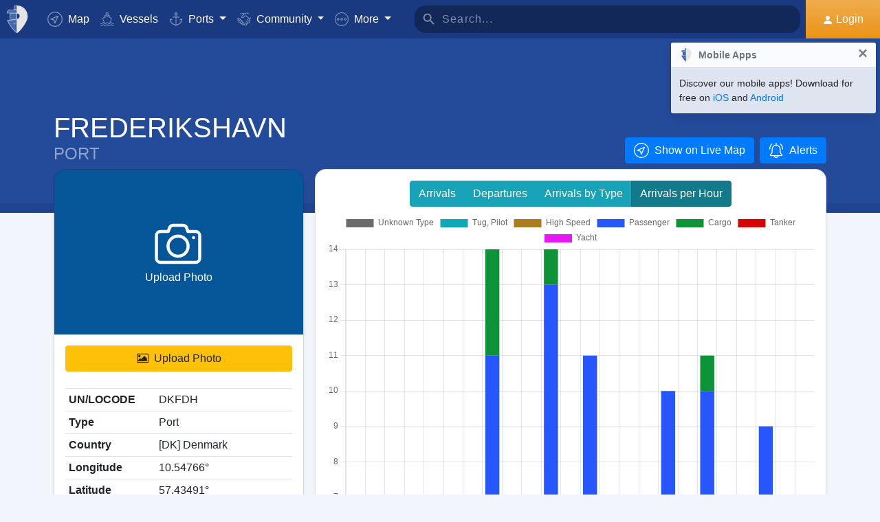

--- FILE ---
content_type: text/html; charset=UTF-8
request_url: https://www.myshiptracking.com/ports/port-of-frederikshavn-in-dk-denmark-id-2603
body_size: 20901
content:
<!doctype html>
<!--[if lt IE 7 ]> <html class="ie6"> <![endif]-->
<!--[if IE 7 ]>    <html class="ie7"> <![endif]-->
<!--[if IE 8 ]>    <html class="ie8"> <![endif]-->
<!--[if IE 9 ]>    <html class="ie9"> <![endif]-->
<!--[if (gt IE 9)|!(IE)]><!-->
<html lang="en" class="">
<!--<![endif]-->

<head>
	<meta charset="utf-8">
	<meta http-equiv="X-UA-Compatible" content="IE=edge">
	<title>Port of FREDERIKSHAVN, [DK] Denmark (DKFDH). Arrivals / Departures / Estimated Arrivals</title>
	<meta property="og:title" content="Port of FREDERIKSHAVN, [DK] Denmark (DKFDH). Arrivals / Departures / Estimated Arrivals" />
			<meta property="og:description" content="Detailed information about vessel Arrivals / Departures / Estimated Arrivals for the Port of FREDERIKSHAVN, [DK] Denmark (DKFDH). Wind Forecast and real time updates for the expected arrivals based on ais." />	<meta property="og:image" content="https://www.myshiptracking.com/welcome.png" />
	<meta property="og:url" content="//www.myshiptracking.com" />
	<meta property="og:locale" content="en_US" />
	<meta property="og:locale:alternate" content="el_GR" />
	<meta property="og:site_name" content="myShipTracking" />
			<meta name="description" content="Detailed information about vessel Arrivals / Departures / Estimated Arrivals for the Port of FREDERIKSHAVN, [DK] Denmark (DKFDH). Wind Forecast and real time updates for the expected arrivals based on ais." />	<meta name="google" content="notranslate" />
			<meta name="viewport" content="width=device-width,minimum-scale=1,maximum-scale=5">
		<link rel="publisher" href="https://plus.google.com/113868301793616486670" />
	<link rel="search" type="application/opensearchdescription+xml" href="/opensearch.xml" title="Vessel search" />

	<link rel="icon" type="image/png" href="/icons-app/favicon-16x16.png" sizes="16x16">
	<link rel="icon" type="image/png" href="/icons-app/favicon-32x32.png" sizes="32x32">
	<link rel="icon" type="image/png" href="/icons-app/android-192x192.png" sizes="192x192">
	<link rel="apple-touch-icon" href="/icons-app/apple-touch-icon-180x180.png" sizes="180x180">
	<meta name="msapplication-config" content="/icons-app/browserconfig.xml">
		<meta name="application-name" content="MyShipTracking" />
	<meta name="theme-color" content="#193a80" />
	<meta name="msapplication-TileColor" content="#FFFFFF" />
	<meta name="msapplication-TileImage" content="/mstile-144x144.png" />
	<meta name="msapplication-square70x70logo" content="/mstile-70x70.png" />
	<meta name="msapplication-square150x150logo" content="/mstile-150x150.png" />
	<meta name="msapplication-wide310x150logo" content="/mstile-310x150.png" />
	<meta name="msapplication-square310x310logo" content="/mstile-310x310.png" />
	<meta name="google-site-verification" content="uPFxJAXm9suZezKN33sxTiUhIbtsTjCbRYhC8gCnkVA" />
	<meta name="apple-itunes-app" content="app-id=1403038386">
	<meta name="apple-touch-fullscreen" content="yes">
	<meta name="apple-mobile-web-app-title" content="MyShipTracking" />
	<meta name="application-name" content="MyShipTracking" />
	<meta name="apple-mobile-web-app-capable" content="yes">
	<meta name="apple-mobile-web-app-status-bar-style" content="black-translucent">
	<meta name="apple-mobile-web-app-status-bar" content="#fff">
	<meta name="ahrefs-site-verification" content="c7d60bb34ee66560ffcec26cfe4f498d66d26bb4475aee443c7ec5182e02023a">
	<meta name="google-signin-client_id" content="997120965929-9nd7pg9fdvhm95epbvau4kflgjgvhmq1.apps.googleusercontent.com">
	<script>
		var statsTrack = "";
		var adblock_enabled = false;
	</script>
	

		<script async src="https://pagead2.googlesyndication.com/pagead/js/adsbygoogle.js" onerror="adblock_enabled=true;"></script>
		<script src="https://apis.google.com/js/platform.js" async defer></script>
		<link rel="canonical" href="https://www.myshiptracking.com/ports/port-of-frederikshavn-in-dk-denmark-id-2603" />
	<link rel="alternate" href="https://www.myshiptracking.com/ports/port-of-frederikshavn-in-dk-denmark-id-2603" hreflang="en" />
				<link rel="alternate" href="https://www.myshiptracking.com/da/ports/port-of-frederikshavn-in-dk-denmark-id-2603" hreflang="da" />
				<link rel="alternate" href="https://www.myshiptracking.com/de/ports/port-of-frederikshavn-in-dk-denmark-id-2603" hreflang="de" />
				<link rel="alternate" href="https://www.myshiptracking.com/el/ports/port-of-frederikshavn-in-dk-denmark-id-2603" hreflang="el" />
				<link rel="alternate" href="https://www.myshiptracking.com/fr/ports/port-of-frederikshavn-in-dk-denmark-id-2603" hreflang="fr" />
				<link rel="alternate" href="https://www.myshiptracking.com/nl/ports/port-of-frederikshavn-in-dk-denmark-id-2603" hreflang="nl" />
				<link rel="alternate" href="https://www.myshiptracking.com/ru/ports/port-of-frederikshavn-in-dk-denmark-id-2603" hreflang="ru" />
				<link rel="alternate" href="https://www.myshiptracking.com/sv/ports/port-of-frederikshavn-in-dk-denmark-id-2603" hreflang="sv" />
		<link rel="alternate" href="https://www.myshiptracking.com/ports/port-of-frederikshavn-in-dk-denmark-id-2603" hreflang="x-default" />
	<style>
		.qc-cmp-button.qc-cmp-secondary-button {
			border-color: #eee !important;
			background-color: #eee !important;
		}
	</style>
	<script>
		setTimeout(function(){
			var adbact="0";
			if(adblock_enabled){
				adbact="1";
			}
			$.ajax({
					url: "/requests/adblk.php?blk=" + adbact,
					keepActiveIfPageChange: true,
				});
		}, 20000);
		function isRunningStandalone() {
			return navigator.standalone || (window.matchMedia('(display-mode: standalone)').matches);
		}
		var appVersion = "?id=6.44.65467";
		var logged_in = false;
		var lang = "";
		var isIndex = false;		var fs_secure_p;
		var fs_secure_k;
		var datePattern = "YYYY-MM-DD";
		var map2d = false;
		var embeded = false;
		var oldIE = false;
		var adS = true;
		var IE9 = false;
					var is_mob = false;
			var history_normal = true;
				var histObj = [];

		if ('serviceWorker' in navigator) {
			navigator.serviceWorker.register('/sw.js?id=6.44.65467')
				.then(function() {
					console.log('Service Worker Registered');
				});
		}

		function fspdata(data) {
			products = data["groups"][0]["items"];
			subscriptions = [];

			products.forEach(function(item) {
				if (('subscription' in item)) {
					subscriptions.push(item);
				}

			});
		}

		var captchaReady = false;
		var captchaCallback = function() {
			captchaReady = true;
		};
		var isMob = false;

		function isTouchDevice() {
			return 'ontouchstart' in document.documentElement;
		}

		if (isTouchDevice()) {
			isMob = true;
		}

		function clear_page() {

		}

		// if (window.self !== window.top) {
		// alert("Welcome");
		// }

		max_history_days = 10;
		allow_info = true;
		map_sel = false;
		demo = false;
		dateyear = 2026;
		plan_ads = 1;
		

		var lang_files = Object.create(null);
		lang_files['login_inform'] = "You have to Login first. Create your FREE account";
		lang_files['login_inform2'] = "You have to login in order to use this feature. Create your FREE account";
		lang_files['ok'] = "OK";
		lang_files['in_2_30_min'] = "In 2 hours and 30 minutes";
		lang_files['in_2_30_min1'] = "In 2 hour and 30 minutes";
		lang_files['in_30_min'] = "In 30 minutes";
		lang_files['nm'] = "nm";
		lang_files['knots'] = "Knots";
		lang_files['provide_all'] = "You must provide all the requested fields. Please try again";
		lang_files['provide_pass'] = "You must provide your current Password";
		lang_files['register_error1'] = "Username must contain only letters, numbers and underscores. Please try again";
		lang_files['register_error2'] = "Passwords must be at least 6 characters long.  Please try again";
		lang_files['register_error3'] = "Password must contain at least one number and one letter. Minimum 6 chars. Please try again";
		lang_files['register_error4'] = "Your password and confirmation do not match. Please try again";
		lang_files['register_error5'] = "Your email and confirmation do not match. Please try again";
		lang_files['loading'] = "Loading";
		lang_files['m'] = "m";
		lang_files['no_records'] = "No records found";
		lang_files['pt0'] = "Port";
		lang_files['pt1'] = "Marina";
		lang_files['pt2'] = "Anchorage";
		lang_files['pt3'] = "Canal";
		lang_files['pt4'] = "Bay";
		lang_files['pa0'] = "Reported by AIS";
		lang_files['pa1'] = "This is <b>NOT</b> a schedule arrival. Calculations was made based on historical data";
		lang_files['no_route'] = "No route data found for this vessel";
		lang_files['rclick_close'] = "Right Click to Close";
		lang_files['arrivals'] = "Arrivals";
		lang_files['departures'] = "Departures";
		lang_files['changed_from'] = "Changed from %FROM% on %ON%";
		lang_files['pos_not_av'] = "Position data for this vessel is not available";
		lang_files['knots'] = "Knots";
		lang_files['old_pos'] = "OLD POSITION";
		lang_files['show_v_info'] = "Show estimate Ports arrivals";
		lang_files['show_p_info'] = "Show position info";
		lang_files['speed'] = "Speed";
		lang_files['type'] = "Type";
		lang_files['size'] = "Size";
		lang_files['destination'] = "Destination";
		lang_files['data_rec'] = "Data Received";
		lang_files['pos'] = "Position";
		lang_files['course'] = "Course";
		lang_files['status'] = "Status";
		lang_files['station'] = "Station";
		lang_files['pos_rec'] = "Position Received";
		lang_files['type'] = "Type";
		lang_files['size'] = "Size";
		lang_files['flag'] = "Flag";
		lang_files['draught'] = "Draught";
		lang_files['lng'] = "Lng";
		lang_files['lat'] = "Lat";
		lang_files['vessel_0'] = "Undefined";
		lang_files['vessel_3'] = "Tug, Pilot";
		lang_files['vessel_4'] = "High speed";
		lang_files['vessel_6'] = "Passenger";
		lang_files['vessel_7'] = "Cargo";
		lang_files['vessel_8'] = "Tanker";
		lang_files['vessel_9'] = "Yacht, Others";
		lang_files['vessel_10'] = "Fishing";
		lang_files['vessel_11'] = "Base Station";
		lang_files['vessel_12'] = "Air Craft";
		lang_files['vessel_13'] = "Navigation Aid";
		lang_files['register_1_2'] = "Completed 1/2 Steps";
		lang_files['register_activate_info'] = "Please activate your account using the link sent to your email address during registration. The link will expire in 24 hours";
		lang_files['cancel'] = "Cancel";
	</script>

	<script type="text/javascript">
		var switchTo5x = true;
	</script>
	<link rel="manifest" href="/manifest.json">
	<link rel="preload" href="/scripts/base1.css?id=6.44.65467" as="style" onload="this.onload=null;this.rel='stylesheet'">
	<noscript><link rel="stylesheet" href="/scripts/base1.css?id=6.44.65467"></noscript>
</head>

<body id="body" class="normal_page theme-dark1  no_footer" data-root="https://webapiv2.navionics.com/dist/webapi/images" style="background-color:#f9f9f9;background-color:#f2f6fc;">
	<div id="fullbody" class="tooltip-gen" onclick="$(body).toggleClass('hide_headers');" title="Show headers"></div>
	<img width="6058" height="6058" alt="img" style="position: absolute; top: 0; left: 0; width: 99vw; height: 99vh; pointer-events: none; max-width: 99vw; max-height: 99vh;"  src="[data-uri]">
	<div id="wrapadBanner">
		<div class="adBanner"></div>
	</div>
	<style>
		#introval {
			display: none;
			transition-property: all;
			transform: translateX(0px);
			background: #f2f6fc;
		}

		#introval .loadinglogo {
			width: 20%;
			max-width: 70px;
		}

		.loadshow {
			display: flex !important;
			z-index: 999;
		}

		.loadinglogo {
			-webkit-animation: load-anim 1s infinite;
			animation: load-anim 1s infinite;
		}

		@-webkit-keyframes load-anim {
			0% {
				-webkit-transform: rotateY(0deg) scale(1);
			}

			100% {
				-webkit-transform: rotateY(360deg) scale(1);
			}
		}

		@keyframes load-anim {
			0% {
				transform: rotateY(0deg) scale(1);
			}

			100% {
				transform: rotateY(360deg) scale(1);
			}
		}

		#movetoside {
			position: absolute;
			overflow: hidden;
			width: 1px;
			height: 1px;
			top: -1px;
		}
	</style>
	<div id="introval" style="align-items: center;justify-content: center;left: 0;top: 0;right: 0;bottom: 0;position: fixed;" class="loadshow">
		<div style="width: 20%;max-width: 70px;" class="loadinglogo">
			<svg xmlns="http://www.w3.org/2000/svg" viewBox="0 0 100.98 132.84">
				<defs>
					<style>
						.cls-1 {
							fill: #fff;
						}

						.cls-2 {
							fill: #e0e3e6;
						}

						.cls-3 {
							fill: #fff;
						}
					</style>
				</defs>
				<g id="Layer_2" data-name="Layer 2">
					<g id="Layer_1-2" data-name="Layer 1">
						<path class="cls-1" d="M100.8,51.18A51.28,51.28,0,0,0,51,.06l-.89,0V0l-.58,0-.58,0V0L48,.06A51.46,51.46,0,0,0,37.38,1.49l-1.44.35-.08,1.48L35,19l-.05.94h-26l-.6.81A51,51,0,0,0,.88,35L0,37.65H13.46l.07,1L15.68,68.9l.06.91c-3.66.24-7.42.42-11.24.52l-2.92.08,1.13,2.7c10.33,24.63,35.34,54.61,44.56,58.74l2.23,1,.58-.26,1.65-.74C58.07,129,71.07,114.76,82,98.7,89.82,87.17,102.65,65.7,100.8,51.18Zm-38.56.15A12.65,12.65,0,0,1,50.75,64V38.67A12.65,12.65,0,0,1,62.24,51.33Z" />
						<path class="cls-2" d="M4.56,72.32C14.78,96.67,39.48,126.16,48.09,130V67.07C38.32,70,21.22,71.88,4.56,72.32Z" />
						<path class="cls-2" d="M10,21.93A49.11,49.11,0,0,0,2.78,35.65H48.09V21.93Z" />
						<path class="cls-2" d="M17.67,68.76c12-.86,23.08-2.45,30.29-4.57l.13,0V38.49H15.52Z" />
						<path class="cls-2" d="M37,19.1h11.1v-17A49.32,49.32,0,0,0,37.85,3.44Z" />
						<ellipse class="cls-3" cx="35.77" cy="86.74" rx="2.78" ry="2.33" />
					</g>
				</g>
			</svg>
		</div>
	</div>


	<div id="sound"></div>
	<div id="no-internet" class="alert-warning d-none">No Internet</div>
	<div id="myst-nav-bg" class="navbar-expand-lg navbar-dark top_blue"></div>
	<div id="myst-nav-subpage" class="d-flex justify-content-center align-items-stretch navbar-expand-lg navbar-dark top_blue">
		<a class="d-flex justify-content-center align-items-center px-2" href="#" onclick="histGoBack();">
			<div class="d-flex justify-content-center align-items-center px-2"><svg version="1.1" width="25" height="25" xmlns="http://www.w3.org/2000/svg" xmlns:xlink="http://www.w3.org/1999/xlink" x="0px" y="0px" viewBox="0 0 492 492" style="enable-background:new 0 0 492 492;" xml:space="preserve">
					<g>
						<g>
							<path d="M198.608,246.104L382.664,62.04c5.068-5.056,7.856-11.816,7.856-19.024c0-7.212-2.788-13.968-7.856-19.032l-16.128-16.12 C361.476,2.792,354.712,0,347.504,0s-13.964,2.792-19.028,7.864L109.328,227.008c-5.084,5.08-7.868,11.868-7.848,19.084 c-0.02,7.248,2.76,14.028,7.848,19.112l218.944,218.932c5.064,5.072,11.82,7.864,19.032,7.864c7.208,0,13.964-2.792,19.032-7.864 l16.124-16.12c10.492-10.492,10.492-27.572,0-38.06L198.608,246.104z" />
						</g>
					</g>
				</svg></div>
		</a>
		<div class="d-flex position-relative justify-content-center align-items-center flex-grow-1">
			<div id="myst-nav-subpage-txtGhost" class="txtGhost">MyShipTracking</div>
			<div class="txt position-absolute"></div>
		</div>
		<a class="d-flex justify-content-center align-items-center px-2" href="/">
			<div class="d-flex justify-content-center align-items-center px-2"><svg version="1.1" width="25" height="25" xmlns="http://www.w3.org/2000/svg" xmlns:xlink="http://www.w3.org/1999/xlink" x="0px" y="0px" viewBox="0 0 512 512" style="enable-background:new 0 0 512 512;" xml:space="preserve">
					<g>
						<g>
							<path d="M256,0C115.39,0,0,115.39,0,256s115.39,256,256,256s256-115.39,256-256S396.61,0,256,0z M383.28,340.858l-42.422,42.422 L256,298.422l-84.858,84.858l-42.422-42.422L213.578,256l-84.858-84.858l42.422-42.422L256,213.578l84.858-84.858l42.422,42.422 L298.422,256L383.28,340.858z" />
						</g>
					</g>
				</svg></div>
		</a>
	</div>
	<nav id="myst-nav" class="navbar navbar-expand-lg mainnavbar navbar-dark top_blue">
		<div id="main-requests-loader">
			<div class="progress">
				<div class="progress-bar bg-danger progress-bar-striped progress-bar-animated" role="progressbar" aria-valuenow="100" aria-valuemin="0" aria-valuemax="100" style="width: 100%"></div>
			</div>
		</div>
		<a class="navbar-brand" href="/">
			<img src="/misc/myst-logo.svg" onclick="resetAnimation(this);" alt="myshiptracking-logo" width="40" height="40" alt="">
		</a>
		<button class="navbar-toggler" type="button" data-toggle="collapse" data-target="#myst-dropdown" aria-controls="myst-dropdown" aria-expanded="false" aria-label="Toggle navigation">
			<span class="navbar-toggler-icon"></span>
		</button>
		<div class="collapse navbar-collapse main-navbar-collapse nav-items navbar-menu" id="myst-dropdown">
			<ul class="navbar-nav">
				<li class="nav-item">
					<a class="nav-link d-flex align-items-center" href="/" data-toggle="collapse" data-target=".main-navbar-collapse.show">
						<div class="icon-myst icon-map mr-2"></div> Map					</a>
				</li>
				<li class="nav-item">
					<a class="nav-link" href="/vessels" data-toggle="collapse" data-target=".main-navbar-collapse.show"><span class="d-lg-none d-xl-inline"><svg version="1.1" xmlns="http://www.w3.org/2000/svg" xmlns:xlink="http://www.w3.org/1999/xlink" x="0px" y="0px" viewBox="0 0 501.338 501.338" style="enable-background:new 0 0 501.338 501.338;" xml:space="preserve">
								<g>
									<g>
										<g>
											<path d="M9.101,416.875c15.012,13.058,37.351,13.058,52.363,0l33.216-28.139c7.067-6.277,17.712-6.277,24.779,0L146.04,411.2 c1.123,1.727,2.729,3.085,4.619,3.904l2.048,1.728c15.014,13.042,37.338,13.042,52.352,0l33.237-28.149 c7.067-6.277,17.712-6.277,24.779,0l33.216,28.139c15.014,13.053,37.349,13.053,52.363,0l33.216-28.085 c7.065-6.271,17.703-6.271,24.768,0l33.237,28.149c15.016,13.048,37.347,13.048,52.363,0c4.495-3.809,5.051-10.54,1.243-15.035 c-3.809-4.495-10.54-5.051-15.035-1.243c-7.063,6.287-17.715,6.287-24.779,0l-33.237-28.149 c-15.01-13.051-37.342-13.051-52.352,0l-11.637,9.856l64.171-164.523c2.141-5.487-0.572-11.672-6.059-13.813l-57.269-22.4 c0-0.096,0.053-0.171,0.053-0.277v-53.333c0-4.659-3.023-8.778-7.467-10.176l-56.533-17.824V26.069 c0-12.597-12.608-26.069-48-26.069c-35.392,0-48,13.472-48,26.069v73.899l-56.533,17.899c-4.444,1.398-7.467,5.517-7.467,10.176 v53.333c0,0.096,0,0.181,0.053,0.277l-57.269,22.4c-5.487,2.142-8.2,8.326-6.059,13.813l59.243,151.872 c-14.899-10.179-34.788-9.031-48.416,2.795l-33.216,28.064c-7.065,6.282-17.714,6.282-24.779,0 c-4.495-3.809-11.226-3.252-15.035,1.243C4.05,406.335,4.606,413.066,9.101,416.875z M218.669,26.997 c2.059-2.005,10.667-5.664,26.667-5.664s24.608,3.659,26.667,5.664v66.24l-23.467-7.371c-2.084-0.65-4.316-0.65-6.4,0 l-23.467,7.403V26.997z M154.669,135.797l90.667-28.597l90.667,28.629v37.504l-86.784-33.899c-2.497-0.97-5.268-0.97-7.765,0 l-86.784,33.899V135.797z M93.826,219.979l151.509-59.211l151.52,59.179l-70.795,181.515c-0.368,1.061-0.563,2.174-0.576,3.296 c-5.506,1.015-11.175-0.514-15.424-4.16l-33.216-28.139c-15.014-13.053-37.349-13.053-52.363,0l-33.237,28.149 c-7.069,6.272-17.71,6.272-24.779,0l-3.307-2.795L93.826,219.979z"></path>
											<path d="M478.445,475.275v-0.011c-7.063,6.287-17.715,6.287-24.779,0l-33.237-28.149c-15.01-13.051-37.342-13.051-52.352,0 l-33.227,28.149c-7.065,6.282-17.714,6.282-24.779,0l-33.216-28.139c-15.014-13.053-37.349-13.053-52.363,0l-33.237,28.149 c-7.069,6.272-17.71,6.272-24.779,0l-33.237-28.149c-15.012-13.058-37.351-13.058-52.363,0l-33.205,28.139 c-7.065,6.282-17.714,6.282-24.779,0c-4.495-3.809-11.226-3.252-15.035,1.243s-3.252,11.226,1.243,15.035 c15.012,13.058,37.351,13.058,52.363,0l33.216-28.139c7.067-6.277,17.712-6.277,24.779,0l33.248,28.149 c15.014,13.042,37.338,13.042,52.352,0l33.237-28.149c7.067-6.277,17.712-6.277,24.779,0l33.216,28.139 c15.014,13.053,37.349,13.053,52.363,0l33.216-28.139c7.065-6.271,17.703-6.271,24.768,0l33.237,28.149 c15.016,13.048,37.347,13.048,52.363,0c4.495-3.809,5.051-10.54,1.243-15.035C489.671,472.022,482.94,471.466,478.445,475.275z"></path>
										</g>
									</g>
								</g>
							</svg></span> Vessels</a>
				</li>
				<li class="nav-item dropdown dropdown-main " data-toggle="collapse" data-target=".main-navbar-collapse.show">
					<a class="nav-link dropdown-toggle" href="#" id="navbarPorts" role="button" data-toggle="dropdown" aria-haspopup="true" aria-expanded="false">
						<span class="d-lg-none d-xl-inline"><svg version="1.1" xmlns="http://www.w3.org/2000/svg" xmlns:xlink="http://www.w3.org/1999/xlink" x="0px" y="0px" viewBox="0 0 486.213 486.213" style="enable-background:new 0 0 486.213 486.213;" xml:space="preserve">
								<path d="M366,255.766l11.438,27.734l54.764-22.586c-10.409,86.801-79.1,156.472-167.876,166.306l-5.232,0.58l-0.987,0.987V181.201 h100.953v-30H258.107v-42.644c23.236-6.557,40.32-27.932,40.32-53.237c0-30.504-24.816-55.32-55.32-55.32s-55.32,24.817-55.32,55.32 c0,25.305,17.085,46.68,40.32,53.237v42.644H127.154v30h100.953v247.586l-0.987-0.987l-5.232-0.58 C133.11,417.386,64.42,347.715,54.01,260.914l54.764,22.586l11.438-27.734l-97.572-40.24v22.412 c0,54.604,20.115,106.996,56.638,147.525c35.047,38.89,82.458,63.942,133.999,70.923l29.829,29.828l29.829-29.828 c51.541-6.981,98.952-32.033,133.999-70.923c36.523-40.529,56.638-92.921,56.638-147.525v-22.412L366,255.766z M217.786,55.32 c0-13.962,11.359-25.32,25.32-25.32s25.32,11.359,25.32,25.32s-11.359,25.32-25.32,25.32S217.786,69.282,217.786,55.32z" />
							</svg></span> Ports					</a>
					<div class="dropdown-menu" aria-labelledby="navbarPorts">
						<a class="dropdown-item py-2 py-sm-1" href="/ports">Ports</a>
						<a class="dropdown-item py-2 py-sm-1" href="/ports-arrivals-departures/">Port Calls</a>
						<a class="dropdown-item py-2 py-sm-1 ajax-black" href="/contribute/add-new-port">Submit a new Port</a>
					</div>
				</li>
				<li class="nav-item dropdown dropdown-main" data-toggle="collapse" data-target=".main-navbar-collapse.show">
					<a class="nav-link dropdown-toggle" href="#" id="navbarContribute" role="button" data-toggle="dropdown" aria-haspopup="true" aria-expanded="false">
						<span class="d-lg-none d-xl-inline"><svg version="1.1" xmlns="http://www.w3.org/2000/svg" xmlns:xlink="http://www.w3.org/1999/xlink" x="0px" y="0px" viewBox="0 0 512.03 512.03" style="enable-background:new 0 0 512.03 512.03;" xml:space="preserve">
								<g>
									<g>
										<path d="M508.429,197.774c-4.96-5.191-13.189-5.379-18.38-0.419c-0.143,0.136-0.282,0.276-0.419,0.419l-0.03,0.02l-32.7,32.7 l-101-101c-13.32-13.32-27.55-20.08-42.31-20.12h-0.1c-15.39,0-30.57,7.37-45.11,21.91l-51.59,51.61 c-4.015,4.043-9.482,6.308-15.18,6.29c-11.874-0.003-21.497-9.631-21.494-21.506c0.002-5.694,2.262-11.155,6.284-15.184 l79.25-79.25c17.966-18.064,42.413-28.19,67.89-28.12h89.9c7.18,0,13-5.82,13-13s-5.82-13-13-13h-89.9 c-27.488-0.077-54.185,9.201-75.7,26.31c-13.61-12.09-28.86-19-44.41-19.89c-17.21-1-33.7,5.41-46.43,18.15l-4.21,4.23l-25-25 c-5.078-5.081-13.314-5.083-18.395-0.005c-5.081,5.078-5.083,13.314-0.005,18.395l34.19,34.19c5.076,5.074,13.304,5.074,18.38,0 l13.43-13.43c7.51-7.51,16.66-11.18,26.48-10.58c9,0.55,18.25,4.62,26.94,11.84l-70.79,70.78 c-18.54,18.56-18.524,48.635,0.035,67.175c8.903,8.893,20.971,13.891,33.555,13.895c12.599,0.037,24.689-4.972,33.57-13.91 l51.61-51.59c18.42-18.41,33.6-19,50.76-1.79l121.6,121.61c8.378,8.409,8.378,22.011,0,30.42c-4.017,4.038-9.484,6.3-15.18,6.28 c-5.719,0.062-11.225-2.167-15.29-6.19l-42.37-42c-5.213-4.937-13.441-4.714-18.378,0.499c-4.782,5.049-4.744,12.969,0.088,17.971 l64.92,64.29c8.378,8.409,8.378,22.011,0,30.42c-8.391,8.385-21.989,8.385-30.38,0l-0.09-0.09l-3.68-3.53 c-0.553-0.613-1.123-1.217-1.71-1.81l-0.12-0.12l-28.7-28l-22-21.53c-5.026-5.127-13.257-5.209-18.384-0.183 c-5.127,5.026-5.209,13.257-0.183,18.384c0.123,0.126,0.249,0.249,0.377,0.369l3.15,3.09c0.26,0.3,0.52,0.59,0.81,0.87 l17.93,17.48l29.72,29.11c7.741,8.989,6.73,22.552-2.259,30.293c-8.485,7.307-21.159,6.87-29.121-1.003 c-0.25-0.25-0.52-0.49-0.79-0.72c-0.47-0.51-0.95-1-1.44-1.52l-34.71-34.72c-5.095-5.078-13.342-5.065-18.42,0.03 s-5.065,13.342,0.03,18.42l34.71,34.72c8.284,8.284,8.284,21.716,0,30c-8.284,8.284-21.716,8.284-30,0l-29-29 c9.44-24.429-2.711-51.885-27.14-61.325c-5.113-1.976-10.53-3.05-16.01-3.175c0.11-1.32,0.18-2.65,0.18-4 c0.022-26.184-21.186-47.428-47.37-47.45c-0.477,0-0.954,0.006-1.43,0.02c0-0.45,0-0.9,0-1.35 c0.027-26.184-21.177-47.432-47.36-47.459c-0.47-0.001-0.94,0.006-1.409,0.019c0-0.44,0-0.88,0-1.32 c-0.031-26.228-21.319-47.464-47.547-47.433c-11.755,0.014-23.086,4.387-31.803,12.273l-26.81-26.77 c-5.191-4.96-13.42-4.772-18.38,0.419c-4.801,5.025-4.801,12.936,0,17.961l26.72,26.72l-7.62,7.62 c-18.538,18.538-18.538,48.595,0.001,67.133c6.787,6.787,15.472,11.357,24.909,13.107c-7.904,24.997,5.953,51.669,30.95,59.572 c9.316,2.946,19.314,2.945,28.63-0.002c4.158,22.495,23.784,38.815,46.66,38.8c3.893,0.002,7.772-0.472,11.55-1.41 c3.46,23.253,23.431,40.463,46.94,40.45c12.602,0.034,24.694-4.975,33.58-13.91l7.26-7.28l26.12,26.13 c18.4,18.434,48.26,18.463,66.694,0.063c8.644-8.628,13.604-20.272,13.836-32.483c1.21,0.09,2.42,0.15,3.63,0.15 c24.808,0.045,45.45-19.053,47.33-43.79c2.295,0.333,4.611,0.5,6.93,0.5c26.228-0.004,47.487-21.27,47.482-47.498 c-0.001-9.16-2.652-18.124-7.632-25.812c25.146-7.551,39.41-34.058,31.858-59.204c-2.254-7.505-6.327-14.336-11.858-19.886 l-2.26-2.26l32.7-32.7C513.202,211.194,513.389,202.965,508.429,197.774z M40.872,305.054c-8.199-8.428-8.101-21.881,0.219-30.19 l24.37-24.37c8.305-8.479,21.911-8.621,30.39-0.316c8.479,8.305,8.621,21.911,0.316,30.39c-0.098,0.1-0.196,0.199-0.296,0.296 l-7.42,7.43l-17.19,17.18C62.753,313.75,49.148,313.561,40.872,305.054z M120.251,354.014l-0.23,0.24l-12,12 c-8.393,8.338-21.943,8.333-30.33-0.01c-8.371-8.405-8.371-21.995,0-30.4l11.75-11.74l0.47-0.45l17.68-17.7l6.7-6.69 c8.562-8.219,22.166-7.941,30.385,0.621c7.981,8.314,7.983,21.443,0.005,29.759l-0.94,0.94L120.251,354.014z M178.791,393.014 l-0.31,0.33l-9.4,9.41c-4.016,4.073-9.5,6.361-15.22,6.35v0c-11.869,0-21.49-9.622-21.49-21.49c0-5.638,2.216-11.05,6.17-15.07 l24.47-24.53c8.213-8.568,21.817-8.855,30.385-0.641c8.568,8.213,8.855,21.817,0.641,30.385c-0.204,0.213-0.413,0.422-0.626,0.626 l-2.42,2.42l-0.2,0.21L178.791,393.014z M239.541,429.794v0.04l-12,12c-4.021,4.039-9.491,6.3-15.19,6.28 c-11.869,0-21.49-9.621-21.49-21.49c0-5.624,2.204-11.023,6.14-15.04l12.24-12.26c8.585-8.195,22.188-7.88,30.383,0.705 C247.584,408.367,247.547,421.501,239.541,429.794z" />
									</g>
								</g>
							</svg></span> Community
					</a>
					<div class="dropdown-menu" aria-labelledby="navbarContribute">
						<a class="dropdown-item py-2 py-sm-1" href="/pricing/contributors">Plans</a>
						<a class="dropdown-item py-2 py-sm-1 ajax-black" href="/contribute/add-new-port">Submit a new Port</a>
						<a class="dropdown-item py-2 py-sm-1" href="/help-center/contributors/add-your-station">Add your Station</a>
						<a class="dropdown-item py-2 py-sm-1" href="/contact-us">Error Report</a>
						<a class="dropdown-item py-2 py-sm-1" href="/contact-us">Suggestions</a>
					</div>
				</li>
				<li class="nav-item dropdown dropdown-main" data-toggle="collapse" data-target=".main-navbar-collapse.show">
					<a class="nav-link dropdown-toggle" href="#" id="navbarMore" role="button" data-toggle="dropdown" aria-haspopup="true" aria-expanded="false">
						<svg version="1.1" xmlns="http://www.w3.org/2000/svg" xmlns:xlink="http://www.w3.org/1999/xlink" x="0px" y="0px" viewBox="0 0 76 76" style="enable-background:new 0 0 76 76;" xml:space="preserve">
							<g>
								<path id="More_Details__x28_3_x29_" d="M38,0C17,0,0,17,0,38s17,38,38,38s38-17,38-38S59,0,38,0z M38,72C19.2,72,4,56.8,4,38 S19.2,4,38,4s34,15.2,34,34S56.8,72,38,72z M38,31c-3.9,0-7,3.1-7,7s3.1,7,7,7s7-3.1,7-7S41.9,31,38,31z M38,41c-1.7,0-3-1.4-3-3 c0-1.7,1.3-3,3-3s3,1.3,3,3C41,39.6,39.7,41,38,41z M58,31c-3.9,0-7,3.1-7,7s3.1,7,7,7s7-3.1,7-7S61.9,31,58,31z M58,41 c-1.7,0-3-1.4-3-3c0-1.7,1.3-3,3-3s3,1.3,3,3C61,39.6,59.7,41,58,41z M18,31c-3.9,0-7,3.1-7,7s3.1,7,7,7s7-3.1,7-7S21.9,31,18,31z M18,41c-1.7,0-3-1.4-3-3c0-1.7,1.3-3,3-3s3,1.3,3,3C21,39.6,19.7,41,18,41z" />
							</g>
						</svg> <span class="d-lg-none d-xl-inline">More</span>
					</a>
					<div class="dropdown-menu mb-1 mb-md-0" aria-labelledby="navbarMore">
						<a class="dropdown-item d-none" href="/services/pricing-plans">Pricing</a>
						<a class="dropdown-item" href="https://api.myshiptracking.com">API for AIS Data Services</a>
						<a class="dropdown-item d-none" href="/services/credits">Credits</a>
						<a class="dropdown-item py-2 py-sm-1" href="https://itunes.apple.com/us/app/myshiptracking/id1403038386">iOS App</a>
						<a class="dropdown-item py-2 py-sm-1" href="https://play.google.com/store/apps/details?id=com.nativity.myshiptracking">Android App</a>
						<a class="dropdown-item py-2 py-sm-1" href="/help-center/contributors/add-your-station">Share AIS data with us</a>
						<a class="dropdown-item py-2 py-sm-1" href="/more/embed-our-map">Embed our Map</a>
						<a class="dropdown-item py-2 py-sm-1" href="/help-center/intro">Help Center</a>
						<a class="dropdown-item py-2 py-sm-1" href="/contact-us">Contact Us</a>
					</div>
				</li>
			</ul>
							<button type="button" onclick="open_login_window();" class="btn btn-warning btn-block profile-out-mob fullwidth" data-toggle="collapse" data-target=".main-navbar-collapse.show">Login</button>
					</div>
		<div id="topsearchbar" class="topsearchbar navbar-nav ml-md-auto">
			<div class="topsearchbar-inner">
				<div class="search-icon"><svg viewBox="0 0 24 24" height="100%" width="100%">
						<path d="M15.5 14h-.79l-.28-.27C15.41 12.59 16 11.11 16 9.5 16 5.91 13.09 3 9.5 3S3 5.91 3 9.5 5.91 16 9.5 16c1.61 0 3.09-.59 4.23-1.57l.27.28v.79l5 4.99L20.49 19l-4.99-5zm-6 0C7.01 14 5 11.99 5 9.5S7.01 5 9.5 5 14 7.01 14 9.5 11.99 14 9.5 14z"></path>
					</svg></div>
				<div class="search-bar-input-outer">
					<input type="text" id="searchinp" name="searchinp" autocomplete="off" size="1" aria-label="Search" placeholder="Search...">
				</div><button type="button" class="close close-search px-3 no-outline" onclick="close_search();event.preventDefault();event.stopPropagation();" data-dismiss="modal" aria-label="Close">
					<div aria-hidden="true" class="close-x"></div>
				</button>
			</div>
			<div class="topsearchbar-results allowScroll">
			</div>
			<div class="topsearchbar-white"></div>
		</div>
					<div onclick="open_login_window();" class="navbar-nav profile-out">
				<ul class="navbar-nav nav-link">
					<li class="nav-item">
						<span class="d-lg-none d-xl-inline">
							<svg class="bi bi-person-fill" width="1em" height="1em" viewBox="0 0 16 16" fill="currentColor" xmlns="http://www.w3.org/2000/svg">
								<path fill-rule="evenodd" d="M3 14s-1 0-1-1 1-4 6-4 6 3 6 4-1 1-1 1H3zm5-6a3 3 0 100-6 3 3 0 000 6z" clip-rule="evenodd" />
							</svg>
						</span>
						Login					</li>
				</ul>
			</div>
						<div id="login_box" tabindex="-1" class="">
		</div>
	</nav>
	<script>
	window.dataLayer = window.dataLayer || [];
	function gtag(){dataLayer.push(arguments);}
	gtag('js', new Date());

	gtag('config', 'G-EC6SQ8151Q');
	</script>
	<script type="text/javascript" src="/scripts/base1.js?id=6.44.65467"></script>
		<div id="backTouch"><span>SWIPE TO GO BACK</span></div>
	<div id="content">
				<script>
			$('#introval').css("background-color", "transparent");
			$('#introval').removeClass("loadshow");
		</script>
		<div id="mobHeader"></div>
		<div id="content_wr" class="d-flex flex-grow-1 w-100 h-100">
			<div id="pageleft-side" class="sidebar shadow-sm bg-light hide d-none">
				<div class="toggle rounded-right baricon" onclick="togglePageFilters();"></div>
				<div class="content-outer">
					<div id="pageleft-side-content"></div>
				</div>
			</div>
			<div id="content_mainmap" class="noselect" style="display: none;"></div>
			<div id="content_in" style="">
				<div id="content_in_txt"><div class="pageTopBlueBG">
</div>
<div class="toMobHeader mst-hrz-bar">
	<div class="item no_redirect order-1" href="#ft-graphs">GRAPHS</div>
	<div class="item no_redirect order-0" href="#ft-info">INFO</div>
	<div class="item no_redirect order-3" href="#ft-inport">IN PORT</div>
	<div class="item no_redirect order-4" href="#ft-exp">EXPECTED</div>
	<div class="item no_redirect order-5" href="#ft-activity">ACTIVITY</div>
	<div class="item no_redirect order-6 order-lg-2" href="#ft-weather">WEATHER</div>
</div>
<div class="toMobShow mb-2"></div>
<div id="ft-info" class="container">
	<div class="row justify-content-center pt-sm-2 d-none d-sm-flex">
					<div class="myst-ad-block adsz-728" data-adv="728" data-alt="728.php"></div>
			</div>
</div>
<div class="container-fluid sticky-blue sticky-header">
	<div class="container">
		<div class="row ">
			<div class="d-flex flex-column flex-sm-row w-100 toMobHide">
				<div class="d-flex p-2 text-center text-sm-left flex-grow-1 justify-center-sm">
					<div class="txt-rmv-margin d-flex flex-column align-self-center mb-3 mt-2 text-white">
						<div class="">
							<h1 class="mb-0">FREDERIKSHAVN</h1>
						</div>
						<div class="">
							<h2 class="mb-0 h4 opacity-50">PORT</h2>
						</div>
					</div>
				</div>
				<div class="d-flex align-items-end justify-content-center no-highlight p-md-2 px-2 pt-0 pb-2 toMobFooter">
					<a class="btn btn-primary d-flex align-items-center" href="/?port=2603" role="button">
						<div class="icon-myst icon-map mr-lg-2"></div><span class="d-none d-lg-block">Show on Live Map</span>
					</a>

					<a class="btn btn-warning ajax-black d-flex d-lg-none align-items-center ml-2 mb-0" href="/photos/upload-photo?type=1&mmsi=2603" role="button">
						<div class="icon-myst icon-black icon-photo mr-lg-2"></div><span class="d-none d-lg-block">Upload Photo</span>
					</a>


					<button type="button" class="btn btn-primary d-flex align-items-center ml-2 mb-0" aria-label="Alerts" href="/alerts/new-alert-2?asset=2&pid=2603" role="button" onclick="modalCloseFocus = this;create_alert( $(this).attr('href') , true);">
						<div class="icon-myst icon-bell mr-lg-2"></div><span class="d-none d-lg-block">Alerts</span>
					</button>
				</div>
			</div>
		</div>
	</div>
</div>
<div class="container">
	<div class="row overflow-hidden">
		<div class="col-xl-4 col-lg-4 pl-2 pr-2 d-flex flex-column order-0">
			<div class="card shadow-sm mb-2 mb-lg-3 d-flex flex-grow-1 overflow-hidden bg-transparent">
				<div id="asset-main-image" onclick="" class="rel profile_img noimage">
					<picture>
											</picture>
					<div id="" class="uploadimage" href="/photos/upload-photo?type=1&mmsi=2603" role="button" onclick="modalCloseFocus = this;create_alert( $(this).attr('href') , true);">
						<div class="icon-photo"></div>
						<span>Upload Photo</span>
					</div>
									</div>
				<div id="vsl-info-card" class="card-body p-2 p-sm-3 d-block bg-white">
					<div class="d-none d-lg-flex align-items-center justify-content-between mb-4">
						<div class="d-inline-flex align-items-center w-100">
							<a class="btn btn-warning ajax-black flex-grow-1" href="/photos/upload-photo?type=1&mmsi=2603" role="button"><i class="fa fa-image mr-1"></i> Upload Photo</a>
						</div>
					</div>
					<table class="table table-sm my-2">
						<tbody>
							<tr>
								<th>UN/LOCODE</th>
								<td>DKFDH</td>
							</tr>
							<tr>
								<th>Type</th>
								<td>Port</td>
							</tr>
							<tr>
								<th>Country</th>
								<td>[DK] Denmark</td>
							</tr>
							<tr>
								<th>Longitude</th>
								<td>10.54766°</td>
							</tr>
							<tr>
								<th>Latitude</th>
								<td>57.43491°</td>
							</tr>
							<tr>
								<th>Area size</th>
								<td>Medium</td>
							</tr>
							<tr>
								<th>Vessels In Port</th>
								<td>35</td>
							</tr>
							<tr>
								<th>Arrivals (24h)</th>
								<td>13</td>
							</tr>
							<tr>
								<th>Departures (24h)</th>
								<td>13</td>
							</tr>
							<tr>
								<th>Expected Arrivals</th>
								<td>2</td>
							</tr>

							<tr>
								<th>Local Time</th>
								<td>2026-01-17 16:46 <small>(UTC +01:00)</small></td>
							</tr>
							<tr>
								<th>Timezone</th>
								<td>Europe/Copenhagen</td>
							</tr>
						</tbody>
					</table>
					<nav class="" aria-label="breadcrumb">
						<ol class="breadcrumb d-none d-lg-flex mb-0" itemscope itemtype="http://schema.org/BreadcrumbList">
							<li class="breadcrumb-item" itemprop="itemListElement" itemscope itemtype="http://schema.org/ListItem"><a href="/" itemprop="item" rel="home"><span itemprop="name">MyShipTracking</span>
									<meta itemprop="position" content="1" />
								</a></li>
							<li class="breadcrumb-item" itemprop="itemListElement" itemscope itemtype="http://schema.org/ListItem"><a href="/ports" itemprop="item"><span itemprop="name">Ports</span>
									<meta itemprop="position" content="2" />
								</a></li>
							<li class="breadcrumb-item active" itemprop="itemListElement" itemscope itemtype="http://schema.org/ListItem" aria-current="page">
								<span itemprop="name">FREDERIKSHAVN</span>
								<meta itemprop="position" content="4" />
							</li>
						</ol>
					</nav>
				</div>
			</div>
		</div>

		<div id="ft-graphs" class="col-xl-8 col-lg-8 pl-2 pr-2 d-flex flex-column order-1">
			<div class="d-flex flex-grow-1">
				<div class="card shadow-sm mb-3 w-100">
					<div class="card-body d-flex flex-column align-items-center justify-content-center p-2 p-sm-3">
						<div class="mb-2">
							<div class="btn-group">
								<button class="btn btn-info btn-sm-min create_chart" data-chart="arrivals">Arrivals</button>
								<button class="btn btn-info btn-sm-min create_chart" data-chart="departures">Departures</button>
								<button class="btn btn-info btn-sm-min create_chart" data-chart="bytype">Arrivals by Type</button>
								<button class="btn btn-info btn-sm-min create_chart active" data-chart="perhour">Arrivals per Hour</button>
							</div>
						</div>
						<div class="w-100 h-100" style="min-height:300px;">
							<canvas id="graph_arr" class="w-100 h-100 d-none"></canvas>
							<canvas id="graph_dep" class="w-100 h-100 d-none"></canvas>
							<canvas id="graph_arrtype" class="w-100 h-100 d-none"></canvas>
							<canvas id="graph_arrhour" class="w-100 h-100"></canvas>
						</div>
					</div>
				</div>
			</div>
		</div>

		<div id="ft-inport" class="col-xl-12 col-lg-12 pl-2 pr-2 d-flex order-2">
			<div class="card shadow-sm mb-3 w-100">
				<div class="card-header myst-card-header">
					<h3 class="mb-0 h5">Vessels In Port</h3>
				</div>
				<div class="card-body table-responsive-sm p-1 p-sm-3">
					<table class="myst-table table m-0">
						<thead class="">
							<tr>
								<th scope="col">Vessel</th>
								<th scope="col">Arrived</th>
								<th scope="col" class="d-none d-sm-table-cell">DWT</th>
								<th scope="col" class="d-none d-sm-table-cell">GRT</th>
								<th scope="col" class="d-none d-sm-table-cell">Built</th>
								<th scope="col" class="d-none d-sm-table-cell">Size</th>
							</tr>
						</thead>
						<tbody class="">
																	<tr>
											<td style="text-align: left;"><img style="width: 22px;padding-right: 0.5rem;" src="/icons/icon3_511.png"><span class="padding_18"><a href="/vessels/northern-viking-mmsi-235007573-imo-9149469">NORTHERN VIKING</a> [GB]</span></td>
											<td><span class='tooltip-delay' title='
			<div class="cs-table">	<div class="table-row">
					<div class="col">LT</div>
					<div class="col">2025-02-16 <b>21:16</b></div>
				</div>
				<div class="table-row">
					<div class="col">UTC</div>
					<div class="col">2025-02-16 <b>20:16</b></div>
				</div>
			</div>
			'>2025-02-16 <b>20:16</b></span></td>
											<td class="d-none d-sm-table-cell">---</td>
											<td class="d-none d-sm-table-cell">---</td>
											<td class="d-none d-sm-table-cell">---</td>
											<td class="d-none d-sm-table-cell">23 m</td>
										</tr>
																	<tr>
											<td style="text-align: left;"><img style="width: 22px;padding-right: 0.5rem;" src="/icons/icon9_511.png"><span class="padding_18"><a href="/vessels/alvilde-mmsi-219005323-imo-0">ALVILDE</a> [DK]</span></td>
											<td><span class='tooltip-delay' title='
			<div class="cs-table">	<div class="table-row">
					<div class="col">LT</div>
					<div class="col">2025-08-31 <b>15:26</b></div>
				</div>
				<div class="table-row">
					<div class="col">UTC</div>
					<div class="col">2025-08-31 <b>13:26</b></div>
				</div>
			</div>
			'>2025-08-31 <b>13:26</b></span></td>
											<td class="d-none d-sm-table-cell">---</td>
											<td class="d-none d-sm-table-cell">---</td>
											<td class="d-none d-sm-table-cell">---</td>
											<td class="d-none d-sm-table-cell">16 m</td>
										</tr>
																	<tr>
											<td style="text-align: left;"><img style="width: 22px;padding-right: 0.5rem;" src="/icons/icon3_511.png"><span class="padding_18"><a href="/vessels/lcp-4-mmsi-219004194-imo-0">LCP 4</a> [DK]</span></td>
											<td><span class='tooltip-delay' title='
			<div class="cs-table">	<div class="table-row">
					<div class="col">LT</div>
					<div class="col">2025-10-29 <b>08:08</b></div>
				</div>
				<div class="table-row">
					<div class="col">UTC</div>
					<div class="col">2025-10-29 <b>07:08</b></div>
				</div>
			</div>
			'>2025-10-29 <b>07:08</b></span></td>
											<td class="d-none d-sm-table-cell">---</td>
											<td class="d-none d-sm-table-cell">---</td>
											<td class="d-none d-sm-table-cell">---</td>
											<td class="d-none d-sm-table-cell">12 m</td>
										</tr>
																	<tr>
											<td style="text-align: left;"><img style="width: 22px;padding-right: 0.5rem;" src="/icons/icon3_511.png"><span class="padding_18"><a href="/vessels/hdms-msf1-mmsi-219000468-imo-0">HDMS MSF1</a> [DK]</span></td>
											<td></td>
											<td class="d-none d-sm-table-cell">---</td>
											<td class="d-none d-sm-table-cell">---</td>
											<td class="d-none d-sm-table-cell">---</td>
											<td class="d-none d-sm-table-cell">27 m</td>
										</tr>
																	<tr>
											<td style="text-align: left;"><img style="width: 22px;padding-right: 0.5rem;" src="/icons/icon3_511.png"><span class="padding_18"><a href="/vessels/hdms-msf2-mmsi-219000469-imo-0">HDMS MSF2</a> [DK]</span></td>
											<td></td>
											<td class="d-none d-sm-table-cell">---</td>
											<td class="d-none d-sm-table-cell">---</td>
											<td class="d-none d-sm-table-cell">---</td>
											<td class="d-none d-sm-table-cell">27 m</td>
										</tr>
																	<tr>
											<td style="text-align: left;"><img style="width: 22px;padding-right: 0.5rem;" src="/icons/icon0_511.png"><span class="padding_18"><a href="/vessels/danish-warship-f361-mmsi-219103000-imo-0">DANISH WARSHIP F361</a> [DK]</span></td>
											<td><span class='tooltip-delay' title='
			<div class="cs-table">	<div class="table-row">
					<div class="col">LT</div>
					<div class="col">2026-01-14 <b>07:24</b></div>
				</div>
				<div class="table-row">
					<div class="col">UTC</div>
					<div class="col">2026-01-14 <b>06:24</b></div>
				</div>
			</div>
			'>2026-01-14 <b>06:24</b></span></td>
											<td class="d-none d-sm-table-cell">---</td>
											<td class="d-none d-sm-table-cell">---</td>
											<td class="d-none d-sm-table-cell">---</td>
											<td class="d-none d-sm-table-cell">136 m</td>
										</tr>
																	<tr>
											<td style="text-align: left;"><img style="width: 22px;padding-right: 0.5rem;" src="/icons/icon3_511.png"><span class="padding_18"><a href="/vessels/rib740-030-mmsi-219025124-imo-">RIB740-030</a> [DK]</span></td>
											<td></td>
											<td class="d-none d-sm-table-cell">---</td>
											<td class="d-none d-sm-table-cell">---</td>
											<td class="d-none d-sm-table-cell">---</td>
											<td class="d-none d-sm-table-cell">0 m</td>
										</tr>
																	<tr>
											<td style="text-align: left;"><img style="width: 22px;padding-right: 0.5rem;" src="/icons/icon3_511.png"><span class="padding_18"><a href="/vessels/rib-svn-740-020-mmsi-219021082-imo-">RIB-SVN 740-020</a> [DK]</span></td>
											<td></td>
											<td class="d-none d-sm-table-cell">---</td>
											<td class="d-none d-sm-table-cell">---</td>
											<td class="d-none d-sm-table-cell">---</td>
											<td class="d-none d-sm-table-cell">7 m</td>
										</tr>
																	<tr>
											<td style="text-align: left;"><img style="width: 22px;padding-right: 0.5rem;" src="/icons/icon3_511.png"><span class="padding_18"><a href="/vessels/esvagt-stb-7b-1-mmsi-219019812-imo-0">ESVAGT STB 7B 1</a> [DK]</span></td>
											<td></td>
											<td class="d-none d-sm-table-cell">---</td>
											<td class="d-none d-sm-table-cell">---</td>
											<td class="d-none d-sm-table-cell">---</td>
											<td class="d-none d-sm-table-cell">0 m</td>
										</tr>
																	<tr>
											<td style="text-align: left;"><img style="width: 22px;padding-right: 0.5rem;" src="/icons/icon3_511.png"><span class="padding_18"><a href="/vessels/mhg-015-mmsi-219019033-imo-">MHG 015</a> [DK]</span></td>
											<td></td>
											<td class="d-none d-sm-table-cell">---</td>
											<td class="d-none d-sm-table-cell">---</td>
											<td class="d-none d-sm-table-cell">---</td>
											<td class="d-none d-sm-table-cell">5 m</td>
										</tr>
													</tbody>
					</table>
										<a class="btn btn-primary mt-2" href="/inport?pid=2603" role="button">Show More</a>

				</div>
			</div>
		</div>

		<div id="ft-exp" class="col-xl-12 col-lg-12 pl-2 pr-2 d-flex order-2">
			<div class="card shadow-sm mb-3 w-100">
				<div class="card-header myst-card-header">
					<h3 class="mb-0 h5">Expected Arrivals</h3>
				</div>
				<div class="card-body table-responsive-sm p-1 p-sm-3">
					<table class="myst-table table m-0">
						<thead class="">
							<tr>
								<th scope="col" class="d-none d-sm-table-cell">MMSI</th>
								<th scope="col">Vessel</th>
								<th scope="col">Estimated Arrival</th>
							</tr>
						</thead>
						<tbody class="">
																	<tr>
											<td class="d-none d-sm-table-cell">265410000</td>
											<td style="text-align: left;"><img style="width: 22px;padding-right: 0.5rem;" src="/icons/icon6_511.png"><span class="padding_18"><a href="/vessels/stena-jutlandica-mmsi-265410000-imo-9125944">STENA JUTLANDICA</a> [SE]</span></td>
											<td><span class='tooltip-delay' title='
			<div class="cs-table">	<div class="table-row">
					<div class="col">LT</div>
					<div class="col">2026-01-17 <b>18:44</b></div>
				</div>
				<div class="table-row">
					<div class="col">UTC</div>
					<div class="col">2026-01-17 <b>17:44</b></div>
				</div>
			</div>
			'>2026-01-17 <b>17:44</b></span></td>
										</tr>
																	<tr>
											<td class="d-none d-sm-table-cell">265056000</td>
											<td style="text-align: left;"><img style="width: 22px;padding-right: 0.5rem;" src="/icons/icon8_511.png"><span class="padding_18"><a href="/vessels/brisen-mmsi-265056000-imo-9970595">BRISEN</a> [SE]</span></td>
											<td><span class='tooltip-delay' title='
			<div class="cs-table">	<div class="table-row">
					<div class="col">LT</div>
					<div class="col">2026-01-18 <b>05:27</b></div>
				</div>
				<div class="table-row">
					<div class="col">UTC</div>
					<div class="col">2026-01-18 <b>04:27</b></div>
				</div>
			</div>
			'>2026-01-18 <b>04:27</b></span></td>
										</tr>
													</tbody>
					</table>
										<a class="btn btn-primary mt-2" href="/estimate?pid=2603" role="button">Show More</a>

				</div>
			</div>
		</div>

		<div id="ft-activity" class="col-xl-12 col-lg-12 pl-2 pr-2 d-flex order-2">
			<div class="card shadow-sm mb-3 w-100">
				<div class="card-header myst-card-header">
					<h3 class="mb-0 h5">Activity</h3>
				</div>
				<div class="card-body table-responsive-sm p-1 p-sm-3">
					<table class="myst-table table m-0">
						<thead class="">
							<tr>
								<th scope="col">Time</th>
								<th scope="col">Event</th>
								<th scope="col">Vessel</th>
							</tr>
						</thead>
						<tbody class="">
																	<tr>
											<td><span class='tooltip-delay' title='
			<div class="cs-table">	<div class="table-row">
					<div class="col">LT</div>
					<div class="col">2026-01-17 <b>16:18</b></div>
				</div>
				<div class="table-row">
					<div class="col">UTC</div>
					<div class="col">2026-01-17 <b>15:18</b></div>
				</div>
			</div>
			'>2026-01-17 <b>15:18</b></span></td>
											<td class="purple">
																									<i class="fa fa-flag-checkered text-success"></i>
																								<span class="d-none d-sm-inline-block">ARRIVAL</span>
											</td>
											<td style="text-align: left;"><img style="width: 22px;padding-right: 0.5rem;" src="/icons/icon6_511.png"><span class="padding_18"><a href="/vessels/margrete-laesoe-mmsi-219000407-imo-9139438">MARGRETE LAESOE</a> [DK]</span></td>
										</tr>
																	<tr>
											<td><span class='tooltip-delay' title='
			<div class="cs-table">	<div class="table-row">
					<div class="col">LT</div>
					<div class="col">2026-01-17 <b>13:43</b></div>
				</div>
				<div class="table-row">
					<div class="col">UTC</div>
					<div class="col">2026-01-17 <b>12:43</b></div>
				</div>
			</div>
			'>2026-01-17 <b>12:43</b></span></td>
											<td class="purple">
																									<i class="fa fa-sign-out text-danger"></i>
																								<span class="d-none d-sm-inline-block">DEPARTURE</span>
											</td>
											<td style="text-align: left;"><img style="width: 22px;padding-right: 0.5rem;" src="/icons/icon6_511.png"><span class="padding_18"><a href="/vessels/stena-danica-mmsi-265177000-imo-7907245">STENA DANICA</a> [SE]</span></td>
										</tr>
																	<tr>
											<td><span class='tooltip-delay' title='
			<div class="cs-table">	<div class="table-row">
					<div class="col">LT</div>
					<div class="col">2026-01-17 <b>13:16</b></div>
				</div>
				<div class="table-row">
					<div class="col">UTC</div>
					<div class="col">2026-01-17 <b>12:16</b></div>
				</div>
			</div>
			'>2026-01-17 <b>12:16</b></span></td>
											<td class="purple">
																									<i class="fa fa-flag-checkered text-success"></i>
																								<span class="d-none d-sm-inline-block">ARRIVAL</span>
											</td>
											<td style="text-align: left;"><img style="width: 22px;padding-right: 0.5rem;" src="/icons/icon3_511.png"><span class="padding_18"><a href="/vessels/danish-warship-p524-mmsi-220435000-imo-0">DANISH WARSHIP P524</a> [DK]</span></td>
										</tr>
																	<tr>
											<td><span class='tooltip-delay' title='
			<div class="cs-table">	<div class="table-row">
					<div class="col">LT</div>
					<div class="col">2026-01-17 <b>12:32</b></div>
				</div>
				<div class="table-row">
					<div class="col">UTC</div>
					<div class="col">2026-01-17 <b>11:32</b></div>
				</div>
			</div>
			'>2026-01-17 <b>11:32</b></span></td>
											<td class="purple">
																									<i class="fa fa-flag-checkered text-success"></i>
																								<span class="d-none d-sm-inline-block">ARRIVAL</span>
											</td>
											<td style="text-align: left;"><img style="width: 22px;padding-right: 0.5rem;" src="/icons/icon6_511.png"><span class="padding_18"><a href="/vessels/stena-danica-mmsi-265177000-imo-7907245">STENA DANICA</a> [SE]</span></td>
										</tr>
																	<tr>
											<td><span class='tooltip-delay' title='
			<div class="cs-table">	<div class="table-row">
					<div class="col">LT</div>
					<div class="col">2026-01-17 <b>12:26</b></div>
				</div>
				<div class="table-row">
					<div class="col">UTC</div>
					<div class="col">2026-01-17 <b>11:26</b></div>
				</div>
			</div>
			'>2026-01-17 <b>11:26</b></span></td>
											<td class="purple">
																									<i class="fa fa-flag-checkered text-success"></i>
																								<span class="d-none d-sm-inline-block">ARRIVAL</span>
											</td>
											<td style="text-align: left;"><img style="width: 22px;padding-right: 0.5rem;" src="/icons/icon9_511.png"><span class="padding_18"><a href="/vessels/siljo-mmsi-258349500-imo-">SILJO</a> [NO]</span></td>
										</tr>
																	<tr>
											<td><span class='tooltip-delay' title='
			<div class="cs-table">	<div class="table-row">
					<div class="col">LT</div>
					<div class="col">2026-01-17 <b>11:42</b></div>
				</div>
				<div class="table-row">
					<div class="col">UTC</div>
					<div class="col">2026-01-17 <b>10:42</b></div>
				</div>
			</div>
			'>2026-01-17 <b>10:42</b></span></td>
											<td class="purple">
																									<i class="fa fa-sign-out text-danger"></i>
																								<span class="d-none d-sm-inline-block">DEPARTURE</span>
											</td>
											<td style="text-align: left;"><img style="width: 22px;padding-right: 0.5rem;" src="/icons/icon7_511.png"><span class="padding_18"><a href="/vessels/dina-mmsi-210350000-imo-9226786">DINA</a> [CY]</span></td>
										</tr>
																	<tr>
											<td><span class='tooltip-delay' title='
			<div class="cs-table">	<div class="table-row">
					<div class="col">LT</div>
					<div class="col">2026-01-17 <b>11:29</b></div>
				</div>
				<div class="table-row">
					<div class="col">UTC</div>
					<div class="col">2026-01-17 <b>10:29</b></div>
				</div>
			</div>
			'>2026-01-17 <b>10:29</b></span></td>
											<td class="purple">
																									<i class="fa fa-sign-out text-danger"></i>
																								<span class="d-none d-sm-inline-block">DEPARTURE</span>
											</td>
											<td style="text-align: left;"><img style="width: 22px;padding-right: 0.5rem;" src="/icons/icon6_511.png"><span class="padding_18"><a href="/vessels/margrete-laesoe-mmsi-219000407-imo-9139438">MARGRETE LAESOE</a> [DK]</span></td>
										</tr>
																	<tr>
											<td><span class='tooltip-delay' title='
			<div class="cs-table">	<div class="table-row">
					<div class="col">LT</div>
					<div class="col">2026-01-17 <b>11:11</b></div>
				</div>
				<div class="table-row">
					<div class="col">UTC</div>
					<div class="col">2026-01-17 <b>10:11</b></div>
				</div>
			</div>
			'>2026-01-17 <b>10:11</b></span></td>
											<td class="purple">
																									<i class="fa fa-flag-checkered text-success"></i>
																								<span class="d-none d-sm-inline-block">ARRIVAL</span>
											</td>
											<td style="text-align: left;"><img style="width: 22px;padding-right: 0.5rem;" src="/icons/icon3_511.png"><span class="padding_18"><a href="/vessels/som2-mmsi-219000527-imo-0">SOM2</a> [DK]</span></td>
										</tr>
																	<tr>
											<td><span class='tooltip-delay' title='
			<div class="cs-table">	<div class="table-row">
					<div class="col">LT</div>
					<div class="col">2026-01-17 <b>11:09</b></div>
				</div>
				<div class="table-row">
					<div class="col">UTC</div>
					<div class="col">2026-01-17 <b>10:09</b></div>
				</div>
			</div>
			'>2026-01-17 <b>10:09</b></span></td>
											<td class="purple">
																									<i class="fa fa-sign-out text-danger"></i>
																								<span class="d-none d-sm-inline-block">DEPARTURE</span>
											</td>
											<td style="text-align: left;"><img style="width: 22px;padding-right: 0.5rem;" src="/icons/icon3_511.png"><span class="padding_18"><a href="/vessels/som2-mmsi-219000527-imo-0">SOM2</a> [DK]</span></td>
										</tr>
																	<tr>
											<td><span class='tooltip-delay' title='
			<div class="cs-table">	<div class="table-row">
					<div class="col">LT</div>
					<div class="col">2026-01-17 <b>10:59</b></div>
				</div>
				<div class="table-row">
					<div class="col">UTC</div>
					<div class="col">2026-01-17 <b>09:59</b></div>
				</div>
			</div>
			'>2026-01-17 <b>09:59</b></span></td>
											<td class="purple">
																									<i class="fa fa-flag-checkered text-success"></i>
																								<span class="d-none d-sm-inline-block">ARRIVAL</span>
											</td>
											<td style="text-align: left;"><img style="width: 22px;padding-right: 0.5rem;" src="/icons/icon6_511.png"><span class="padding_18"><a href="/vessels/margrete-laesoe-mmsi-219000407-imo-9139438">MARGRETE LAESOE</a> [DK]</span></td>
										</tr>
													</tbody>
					</table>
										<a class="btn btn-primary mt-2" href="/ports-arrivals-departures/?pid=2603" role="button">Show More</a>

				</div>
			</div>
		</div>

		<div class="mst-flex-wrapper order-10 order-lg-3">
			<div id="ft-weather" class="mst-flex-item mst-flex-33 pl-2 pr-2">
				<div class="card shadow-sm mb-3 w-100 d-flex flex-grow-1">
					<div class="card-header myst-card-header">
						<h3 class="mb-0 h5">Weather</h3>
					</div>
					<div class="card-body d-flex flex-column p-2 p-sm-3">
						<table class="table table-sm table-borderless mb-2 w-100">
							<tbody>
								<tr>
									<th>Temperature</th>
									<td>2.8°C / 37.04°F</td>
								</tr>
								<tr>
									<th>Wind Speed</th>
									<td>11 knots</td>
								</tr>
								<tr>
									<th>Direction</th>
									<td>122° ESE</td>
								</tr>
								<tr>
									<th>Pressure</th>
									<td>1027.6 hPa</td>
								</tr>
								<tr>
									<th>Humidity</th>
									<td>96.4 %</td>
								</tr>
								<tr>
									<th>Cloud Coverage</th>
									<td>100 %</td>
								</tr>
							</tbody>
						</table>
					</div>
					<div class="card-footer text-center text-muted">
						<small>Weather data is based on GFS model</small>
					</div>
				</div>
			</div>
							<div class="mst-flex-item mst-flex-33 pl-sm-2 pr-sm-2 d-none mst-xl-flex  toMobHide">
					<div class="card shadow-sm mb-3 w-100 d-flex flex-grow-1">
						<div class="card-header myst-card-header">
							<h3 class="mb-0 h5">Ads</h3>
						</div>
						<div class="card-body d-flex justify-content-center align-items-center p-0 p-sm-3">
							<div class="myst-ad-block adsz-300" data-adv="300" data-alt="1.php"></div>
						</div>
					</div>
				</div>
						<div id="ftcompany" class="mst-flex-item mst-flex-33 flex-grow-1 pl-2 pr-2">
				<div class="card shadow-sm mb-3 w-100 d-flex flex-grow-1">
					<div class="card-header myst-card-header">
						<h3 class="mb-0 h5">Featured Company</h3>
					</div>
					<div class="card-body p-2 p-sm-3 align-items-center ">
						<div id="companysect" class="h-100">

						</div>
						<script>
							$.ajax({
								type: "GET",
								url: "/requests/contributorMap.php?lat=57.43491&lng=10.54766&data=full",
								cache: true,
								error: function(jqXHR, exception) {
									//Error on loading
								},
								success: function(data, textStatus, request) {
									data = JSON.parse(data);
									if (data["ID"]) {
										var website = "";
										var cat = "";
										var tel = "";
										if (data["CAT"]) {
											cat = `</br>Category: ` + data["CAT"];
										}
										if (data["TEL"]) {
											tel = `</br>TEL: ` + data["TEL"];
										}
										if (data["WEBSITE"] && data["WEBSITE_BUTTON"]) {
											website = `</br><a type="button" href="/requests/external.php?type=1&id=` + data["ID"] + `" class="outside btn btn-success mt-2">Visit Website</a>`;
										}
										$("#companysect").html(`
										<div class="alert alert-info text-center mb-0 h-100" role="alert">
											<strong class="h4">` + data["NAME"] + `</strong>
											` + cat + `
											` + tel + `
											` + website + `
											</br><a type="button" href="/help-center/contributors/list-your-company" class="btn btn-primary mt-2">List your company!</a>
										</div>
										`);
									}
								}
							});
						</script>
					</div>
				</div>
			</div>
		</div>



	</div>
</div>


<script>
	
	//Arrivals
	var dataArr = {
		labels: ["2026-01-16 00:01:00","2026-01-15 00:01:00","2026-01-14 00:01:00","2026-01-13 00:01:00","2026-01-12 00:01:00","2026-01-11 00:01:00","2026-01-10 00:01:00","2026-01-09 00:01:00","2026-01-08 00:01:00","2026-01-07 00:01:00","2026-01-06 00:01:00","2026-01-05 00:01:00","2026-01-04 00:01:00","2026-01-03 00:01:00","2026-01-02 00:01:00","2026-01-01 00:01:00","2025-12-31 00:12:00","2025-12-30 00:12:00","2025-12-29 00:12:00","2025-12-28 00:12:00","2025-12-27 00:12:00","2025-12-26 00:12:00","2025-12-25 00:12:00","2025-12-24 00:12:00","2025-12-23 00:12:00","2025-12-22 00:12:00","2025-12-21 00:12:00","2025-12-20 00:12:00","2025-12-19 00:12:00","2025-12-18 00:12:00","2025-12-17 00:12:00","2025-12-16 00:12:00","2025-12-15 00:12:00","2025-12-14 00:12:00","2025-12-13 00:12:00","2025-12-12 00:12:00","2025-12-11 00:12:00","2025-12-10 00:12:00","2025-12-09 00:12:00","2025-12-08 00:12:00","2025-12-07 00:12:00","2025-12-06 00:12:00","2025-12-05 00:12:00","2025-12-04 00:12:00","2025-12-03 00:12:00","2025-12-02 00:12:00","2025-12-01 00:12:00","2025-11-30 00:11:00","2025-11-29 00:11:00","2025-11-28 00:11:00","2025-11-27 00:11:00","2025-11-26 00:11:00","2025-11-25 00:11:00","2025-11-24 00:11:00","2025-11-23 00:11:00","2025-11-22 00:11:00","2025-11-21 00:11:00","2025-11-20 00:11:00","2025-11-19 00:11:00","2025-11-18 00:11:00","2025-11-17 00:11:00","2025-11-16 00:11:00","2025-11-15 00:11:00","2025-11-14 00:11:00","2025-11-13 00:11:00","2025-11-12 00:11:00","2025-11-11 00:11:00","2025-11-10 00:11:00","2025-11-09 00:11:00","2025-11-08 00:11:00","2025-11-07 00:11:00","2025-11-06 00:11:00","2025-11-05 00:11:00","2025-11-04 00:11:00","2025-11-03 00:11:00","2025-11-02 00:11:00","2025-11-01 00:11:00","2025-10-31 00:10:00","2025-10-30 00:10:00","2025-10-29 00:10:00","2025-10-28 00:10:00","2025-10-27 00:10:00","2025-10-26 00:10:00","2025-10-25 00:10:00","2025-10-24 00:10:00","2025-10-23 00:10:00","2025-10-22 00:10:00","2025-10-21 00:10:00","2025-10-20 00:10:00","2025-10-19 00:10:00","2025-10-18 00:10:00","2025-10-17 00:10:00","2025-10-16 00:10:00","2025-10-15 00:10:00","2025-10-14 00:10:00","2025-10-13 00:10:00","2025-10-12 00:10:00","2025-10-11 00:10:00","2025-10-10 00:10:00","2025-10-09 00:10:00","2025-10-08 00:10:00","2025-10-07 00:10:00","2025-10-06 00:10:00","2025-10-05 00:10:00","2025-10-04 00:10:00","2025-10-03 00:10:00","2025-10-02 00:10:00","2025-10-01 00:10:00","2025-09-30 00:09:00","2025-09-29 00:09:00","2025-09-28 00:09:00","2025-09-27 00:09:00","2025-09-26 00:09:00","2025-09-25 00:09:00","2025-09-24 00:09:00","2025-09-23 00:09:00","2025-09-22 00:09:00","2025-09-21 00:09:00","2025-09-20 00:09:00","2025-09-19 00:09:00","2025-09-18 00:09:00","2025-09-17 00:09:00","2025-09-16 00:09:00","2025-09-15 00:09:00","2025-09-14 00:09:00","2025-09-13 00:09:00","2025-09-12 00:09:00","2025-09-11 00:09:00","2025-09-10 00:09:00","2025-09-09 00:09:00","2025-09-08 00:09:00","2025-09-07 00:09:00","2025-09-06 00:09:00","2025-09-05 00:09:00","2025-09-04 00:09:00","2025-09-03 00:09:00","2025-09-02 00:09:00","2025-09-01 00:09:00","2025-08-31 00:08:00","2025-08-30 00:08:00","2025-08-29 00:08:00","2025-08-28 00:08:00","2025-08-27 00:08:00","2025-08-26 00:08:00","2025-08-25 00:08:00","2025-08-24 00:08:00","2025-08-23 00:08:00","2025-08-22 00:08:00","2025-08-21 00:08:00","2025-08-20 00:08:00","2025-08-19 00:08:00","2025-08-18 00:08:00","2025-08-17 00:08:00","2025-08-16 00:08:00","2025-08-15 00:08:00","2025-08-14 00:08:00","2025-08-13 00:08:00","2025-08-12 00:08:00","2025-08-11 00:08:00","2025-08-10 00:08:00","2025-08-09 00:08:00","2025-08-08 00:08:00","2025-08-07 00:08:00","2025-08-06 00:08:00","2025-08-05 00:08:00","2025-08-04 00:08:00","2025-08-03 00:08:00","2025-08-02 00:08:00","2025-08-01 00:08:00","2025-07-31 00:07:00","2025-07-30 00:07:00","2025-07-29 00:07:00","2025-07-28 00:07:00","2025-07-27 00:07:00","2025-07-26 00:07:00","2025-07-25 00:07:00","2025-07-24 00:07:00","2025-07-23 00:07:00","2025-07-22 00:07:00","2025-07-21 00:07:00","2025-07-20 00:07:00","2025-07-19 00:07:00","2025-07-18 00:07:00","2025-07-17 00:07:00","2025-07-16 00:07:00","2025-07-15 00:07:00","2025-07-14 00:07:00","2025-07-13 00:07:00","2025-07-12 00:07:00","2025-07-11 00:07:00","2025-07-10 00:07:00","2025-07-09 00:07:00","2025-07-08 00:07:00","2025-07-07 00:07:00","2025-07-06 00:07:00","2025-07-05 00:07:00","2025-07-04 00:07:00","2025-07-03 00:07:00","2025-07-02 00:07:00","2025-07-01 00:07:00","2025-06-30 00:06:00","2025-06-29 00:06:00","2025-06-28 00:06:00","2025-06-27 00:06:00","2025-06-26 00:06:00","2025-06-25 00:06:00","2025-06-24 00:06:00","2025-06-23 00:06:00","2025-06-22 00:06:00","2025-06-21 00:06:00","2025-06-20 00:06:00","2025-06-19 00:06:00","2025-06-18 00:06:00","2025-06-17 00:06:00","2025-06-16 00:06:00","2025-06-15 00:06:00","2025-06-14 00:06:00","2025-06-13 00:06:00","2025-06-12 00:06:00","2025-06-11 00:06:00","2025-06-10 00:06:00","2025-06-09 00:06:00","2025-06-08 00:06:00","2025-06-07 00:06:00","2025-06-06 00:06:00","2025-06-05 00:06:00","2025-06-04 00:06:00","2025-06-03 00:06:00","2025-06-02 00:06:00","2025-06-01 00:06:00","2025-05-31 00:05:00","2025-05-30 00:05:00","2025-05-29 00:05:00","2025-05-28 00:05:00","2025-05-27 00:05:00","2025-05-26 00:05:00","2025-05-25 00:05:00","2025-05-24 00:05:00","2025-05-23 00:05:00","2025-05-22 00:05:00","2025-05-21 00:05:00","2025-05-20 00:05:00","2025-05-19 00:05:00","2025-05-18 00:05:00","2025-05-17 00:05:00","2025-05-16 00:05:00","2025-05-15 00:05:00","2025-05-14 00:05:00","2025-05-13 00:05:00","2025-05-12 00:05:00","2025-05-11 00:05:00","2025-05-10 00:05:00","2025-05-09 00:05:00","2025-05-08 00:05:00","2025-05-07 00:05:00","2025-05-06 00:05:00","2025-05-05 00:05:00","2025-05-04 00:05:00","2025-05-03 00:05:00","2025-05-02 00:05:00","2025-05-01 00:05:00","2025-04-30 00:04:00","2025-04-29 00:04:00","2025-04-28 00:04:00","2025-04-27 00:04:00","2025-04-26 00:04:00","2025-04-25 00:04:00","2025-04-24 00:04:00","2025-04-23 00:04:00","2025-04-22 00:04:00","2025-04-21 00:04:00","2025-04-20 00:04:00","2025-04-19 00:04:00","2025-04-18 00:04:00","2025-04-17 00:04:00","2025-04-16 00:04:00","2025-04-15 00:04:00","2025-04-14 00:04:00","2025-04-13 00:04:00","2025-04-12 00:04:00","2025-04-11 00:04:00","2025-04-10 00:04:00","2025-04-09 00:04:00","2025-04-08 00:04:00","2025-04-07 00:04:00","2025-04-06 00:04:00","2025-04-05 00:04:00","2025-04-04 00:04:00","2025-04-03 00:04:00","2025-04-02 00:04:00","2025-04-01 00:04:00","2025-03-31 00:03:00","2025-03-30 00:03:00","2025-03-29 00:03:00","2025-03-28 00:03:00","2025-03-27 00:03:00","2025-03-26 00:03:00","2025-03-25 00:03:00","2025-03-24 00:03:00","2025-03-23 00:03:00","2025-03-22 00:03:00","2025-03-21 00:03:00","2025-03-20 00:03:00","2025-03-19 00:03:00","2025-03-18 00:03:00","2025-03-17 00:03:00","2025-03-16 00:03:00","2025-03-15 00:03:00","2025-03-14 00:03:00","2025-03-13 00:03:00","2025-03-12 00:03:00","2025-03-11 00:03:00","2025-03-10 00:03:00","2025-03-09 00:03:00","2025-03-08 00:03:00","2025-03-07 00:03:00","2025-03-06 00:03:00","2025-03-05 00:03:00","2025-03-04 00:03:00","2025-03-03 00:03:00","2025-03-02 00:03:00","2025-03-01 00:03:00","2025-02-28 00:02:00","2025-02-27 00:02:00","2025-02-26 00:02:00","2025-02-25 00:02:00","2025-02-24 00:02:00","2025-02-23 00:02:00","2025-02-22 00:02:00","2025-02-21 00:02:00","2025-02-20 00:02:00","2025-02-19 00:02:00","2025-02-18 00:02:00","2025-02-17 00:02:00","2025-02-16 00:02:00","2025-02-15 00:02:00","2025-02-14 00:02:00","2025-02-13 00:02:00","2025-02-12 00:02:00","2025-02-11 00:02:00","2025-02-10 00:02:00","2025-02-09 00:02:00","2025-02-08 00:02:00","2025-02-07 00:02:00","2025-02-06 00:02:00","2025-02-05 00:02:00","2025-02-04 00:02:00","2025-02-03 00:02:00","2025-02-02 00:02:00","2025-02-01 00:02:00","2025-01-31 00:01:00","2025-01-30 00:01:00","2025-01-29 00:01:00","2025-01-28 00:01:00","2025-01-27 00:01:00","2025-01-26 00:01:00","2025-01-25 00:01:00","2025-01-24 00:01:00","2025-01-23 00:01:00","2025-01-22 00:01:00","2025-01-21 00:01:00","2025-01-20 00:01:00","2025-01-19 00:01:00","2025-01-18 00:01:00","2025-01-17 00:01:00"],
		datasets: [{
			label: 'Unknown Type',
			data: [0,0,1,1,1,1,0,0,0,0,0,0,0,0,0,0,0,0,0,0,0,0,0,0,0,0,0,0,0,2,0,0,0,0,0,0,0,1,0,0,0,0,0,0,0,0,0,0,0,0,0,0,0,0,0,0,0,0,0,0,0,0,0,0,0,0,0,0,0,1,0,0,0,0,0,0,0,0,0,0,0,1,0,0,0,7,0,0,0,0,0,0,0,0,0,0,0,0,0,0,0,0,1,0,0,0,0,0,0,0,0,0,1,1,0,0,0,0,0,0,2,0,0,0,1,0,0,0,0,0,0,0,1,0,0,0,0,0,0,0,0,0,0,0,0,0,0,0,0,1,0,2,0,0,0,0,0,0,1,0,0,0,0,1,0,0,0,1,0,0,0,0,0,0,0,0,0,1,1,0,0,0,0,0,0,0,1,0,0,1,0,1,0,0,0,0,0,0,0,0,1,1,0,0,1,0,0,0,0,0,0,0,0,0,0,0,0,0,0,0,0,0,0,0,0,0,0,0,0,0,0,0,1,3,0,2,0,0,0,0,0,1,1,0,0,2,0,1,0,0,0,1,1,1,2,1,1,0,0,0,0,2,0,2,1,0,0,0,0,0,0,0,0,0,0,2,0,0,1,0,0,0,0,0,1,0,0,0,0,1,0,0,1,0,0,0,0,0,1,0,0,0,0,1,0,0,1,0,0,0,0,0,1,0,0,0,0,3,0,1,0,0,1,0,0,0,1,1,2,0,0,1,0,0,1,2,0,0,0,0,0,0,0,0,1,1,2,0,0,0,0,0,1,0,0,0,0,0,0,1,0,0,0,0,0],
			backgroundColor: "#6b6b6c",
			pointRadius: 0,
			lineTension: 0,
			borderWidth: 0,
			fill: true,
		}, {
			label: 'Tug, Pilot',
			data: [8,2,2,4,2,5,2,5,5,3,0,1,1,2,2,0,0,1,3,0,1,0,0,1,1,7,4,1,2,2,11,3,7,0,1,0,1,2,0,2,1,2,2,3,3,2,1,0,2,0,1,1,0,0,1,6,0,6,2,1,3,2,3,3,2,1,0,2,0,7,5,4,5,1,2,1,1,5,5,10,5,3,3,6,3,3,3,0,1,6,2,3,2,1,0,0,0,1,8,3,6,2,2,2,3,5,6,4,7,1,4,6,4,4,5,7,1,0,0,6,5,3,2,0,2,1,6,11,3,6,1,3,26,2,6,7,3,2,1,1,2,11,8,4,3,1,1,5,3,7,2,7,9,4,1,15,8,8,4,2,3,3,3,0,1,0,0,4,1,0,1,1,3,1,2,1,1,0,1,0,0,0,4,1,2,0,1,1,1,2,0,1,1,4,3,0,1,0,3,1,2,3,0,1,1,6,3,4,1,3,5,3,2,2,3,2,2,8,11,3,2,1,0,1,3,2,0,2,5,3,1,7,3,2,5,3,1,3,6,12,7,7,1,5,7,5,5,9,0,1,1,2,4,4,5,5,3,4,2,10,11,5,2,6,5,3,2,5,5,2,1,4,1,1,2,1,1,4,1,1,4,6,3,1,2,3,0,6,15,9,7,1,5,3,1,11,1,6,1,1,0,7,7,6,9,6,9,5,7,7,4,1,5,4,1,4,12,7,2,4,5,3,6,2,4,8,2,9,2,0,2,13,1,0,7,3,1,1,4,7,6,1,3,7,6,5,5,5,5,6,1,7,7,9,1,3,3,3,3,8,5,2,2,4,2],
			backgroundColor: "#0fa8b7",
			pointRadius: 0,
			lineTension: 0,
			borderWidth: 0,
			fill: true,
		}, {
			label: 'High Speed',
			data: [0,0,0,0,0,0,0,0,0,0,0,0,0,0,0,0,0,0,0,0,0,0,0,0,0,0,0,0,0,0,0,0,0,0,0,0,0,0,0,0,0,0,0,0,0,0,0,0,0,0,0,0,0,0,0,0,0,0,0,0,0,0,0,0,0,0,0,0,0,0,0,0,0,0,0,0,0,0,0,0,0,0,0,0,0,0,0,0,0,0,0,0,0,0,0,0,0,0,0,0,0,0,0,0,0,0,0,0,0,0,0,0,0,0,0,0,0,0,0,0,0,0,0,0,0,0,0,0,0,0,0,0,0,0,0,0,0,0,0,0,0,0,0,0,0,0,0,0,0,0,0,0,0,0,1,0,0,0,0,0,0,0,0,0,0,0,0,0,0,0,0,0,0,0,0,0,0,0,0,0,0,0,0,0,0,0,0,0,0,0,0,0,0,0,0,0,0,0,0,0,0,0,0,0,0,0,0,0,0,0,0,0,0,0,0,0,0,0,0,0,0,0,0,0,0,0,0,0,0,0,0,0,0,0,0,0,0,0,0,0,0,0,0,0,0,0,0,0,0,0,0,1,0,0,0,0,0,0,0,0,0,0,0,0,0,0,0,0,0,0,0,0,0,0,0,0,0,0,0,0,0,0,0,0,0,0,0,0,0,0,0,0,0,0,0,0,0,0,0,0,0,0,0,0,0,0,0,0,0,0,0,0,0,0,0,0,0,0,0,0,1,0,0,0,0,0,0,0,0,0,0,0,0,0,0,0,0,0,0,0,0,0,0,0,0,0,0,0,0,0,0,0,0,0,0,0,0,0,0,0,0,0,0,0,0],
			backgroundColor: "#ac7b22",
			pointRadius: 0,
			lineTension: 0,
			borderWidth: 0,
			fill: true,
		}, {
			label: 'Passenger',
			data: [8,8,7,8,6,6,7,8,8,7,9,5,5,8,6,5,3,5,6,5,5,4,2,3,6,5,5,6,8,8,7,10,7,6,6,8,8,7,8,5,7,6,8,8,7,8,6,7,6,8,8,7,8,6,7,6,8,8,8,10,6,7,6,8,8,7,8,7,7,6,8,8,7,8,7,7,6,9,8,7,8,8,7,6,8,8,7,8,6,10,9,8,11,8,8,8,9,9,9,10,8,8,9,8,3,8,10,8,8,9,10,8,9,10,8,8,9,9,10,9,11,9,10,7,11,7,9,10,8,8,9,10,10,9,10,8,10,7,11,10,12,11,11,8,9,12,10,11,10,11,8,10,12,12,12,11,11,8,9,12,12,13,13,12,9,13,15,19,14,14,12,11,15,15,17,15,13,13,11,15,15,19,15,14,14,11,15,15,19,16,14,14,11,14,13,14,13,12,13,10,13,10,13,10,12,9,11,10,12,13,10,10,11,9,9,12,10,9,10,8,8,14,9,9,9,9,8,8,9,12,11,8,11,10,8,9,8,10,8,9,8,9,9,8,10,9,10,7,7,8,8,12,9,11,8,8,9,6,9,7,8,8,8,9,8,9,8,8,8,8,13,11,11,7,9,10,8,9,8,11,10,8,7,8,8,7,8,8,8,9,9,10,8,7,10,9,7,10,7,8,6,9,8,7,8,7,8,8,10,9,7,9,8,9,8,10,9,7,9,7,7,8,11,9,9,8,8,9,9,9,8,7,9,6,9,9,10,9,7,9,6,9,9,9,7,7,9,6,9,9,10,8,7,9,6,7,8,8,9,8,9,8,9,7,9],
			backgroundColor: "#2856fe",
			pointRadius: 0,
			lineTension: 0,
			borderWidth: 0,
			fill: true,
		}, {
			label: 'Cargo',
			data: [3,0,1,0,1,0,2,1,0,1,0,1,0,1,1,0,0,0,1,0,1,1,1,0,0,4,0,0,1,0,0,1,1,1,0,2,0,2,1,1,0,0,1,1,1,1,0,0,0,0,1,1,0,0,0,0,0,2,1,0,0,1,2,1,0,1,0,1,0,0,0,1,0,0,0,1,0,1,1,0,0,0,0,1,0,1,0,1,0,1,1,0,2,0,0,0,0,1,0,2,1,0,1,1,0,0,2,0,0,1,1,1,0,0,1,1,0,0,1,0,1,0,1,0,0,0,1,0,0,0,0,0,1,0,1,0,1,0,0,2,1,2,0,0,0,0,2,0,2,0,0,0,1,1,1,1,1,1,0,1,1,0,0,1,0,1,0,0,4,2,0,0,1,1,1,2,0,0,0,0,0,1,0,1,1,0,1,1,1,0,0,0,0,1,2,0,0,1,1,1,1,0,2,0,1,1,2,0,0,0,1,0,0,1,1,0,0,1,0,0,0,0,1,0,1,1,1,2,1,0,0,2,0,0,1,0,0,1,0,2,1,1,1,0,2,1,1,1,1,0,1,0,3,0,2,2,1,0,0,1,0,0,1,0,3,1,0,0,1,0,0,0,0,0,0,1,0,0,0,0,1,1,0,0,0,1,0,0,0,1,0,3,0,2,0,0,1,0,0,0,0,1,0,0,3,0,1,0,1,1,0,1,0,1,1,0,1,2,0,0,1,0,2,1,0,0,0,1,1,0,1,1,1,1,2,1,0,0,0,1,1,0,0,0,2,0,1,1,1,0,0,0,1,1,1,1,0,2,0,0,1,1,1,2,0],
			backgroundColor: "#0c9338",
			pointRadius: 0,
			lineTension: 0,
			borderWidth: 0,
			fill: true,
		}, {
			label: 'Tanker',
			data: [0,1,0,0,1,1,0,0,1,1,1,0,1,0,0,1,0,0,0,0,0,1,0,0,1,0,1,1,1,0,1,1,0,1,0,1,1,1,0,1,0,0,1,1,0,2,1,0,0,0,0,1,0,1,0,1,0,0,1,0,1,0,1,0,0,0,1,0,0,0,0,0,1,0,0,1,0,1,0,0,0,0,1,0,1,0,1,0,1,1,0,1,0,1,0,0,1,0,0,0,1,0,0,1,0,0,0,1,1,0,0,1,0,0,1,1,0,0,1,0,1,0,1,0,1,0,1,0,1,1,1,0,0,1,0,1,0,0,1,0,1,0,0,1,1,0,0,0,1,1,0,1,1,1,1,0,1,0,0,0,2,0,2,2,1,1,0,0,1,1,1,1,0,1,0,1,1,0,1,0,0,0,1,2,1,1,0,0,0,1,1,2,0,0,2,0,1,0,1,0,1,1,0,1,4,2,1,0,0,1,0,1,0,0,0,1,0,0,0,1,1,0,1,1,1,1,1,0,0,2,0,1,0,0,0,1,0,1,0,1,1,0,0,1,1,0,0,1,1,0,0,0,1,0,0,1,0,0,0,0,1,1,0,0,0,0,1,0,1,0,0,1,0,0,0,1,0,0,1,0,0,0,1,1,0,1,0,0,1,0,1,0,0,0,1,0,1,1,0,0,0,0,1,2,0,0,0,1,0,0,0,1,0,0,0,1,0,0,1,1,0,0,0,1,0,0,0,1,0,1,0,0,0,0,1,1,0,0,0,0,1,0,0,0,0,0,2,1,0,0,0,1,0,0,0,0,0,1,0,1,0,0,0,1,0],
			backgroundColor: "#d60202",
			pointRadius: 0,
			lineTension: 0,
			borderWidth: 0,
			fill: true,
		}, {
			label: 'Yacht',
			data: [0,0,0,0,0,1,0,0,0,0,0,1,0,0,0,0,0,0,0,0,1,0,0,0,0,1,1,0,0,1,1,1,0,0,0,0,0,0,0,0,0,0,0,0,0,0,0,0,0,0,0,0,0,0,0,0,0,0,0,0,0,0,0,0,0,0,0,0,0,0,0,0,0,0,0,1,0,0,0,0,1,1,0,0,0,0,0,0,0,1,0,0,1,2,1,0,1,0,0,0,1,1,2,0,0,0,0,1,0,0,1,0,4,4,2,0,1,0,1,1,5,0,1,2,1,0,0,1,0,1,0,3,0,2,1,0,1,0,2,5,2,2,0,1,1,0,2,1,0,1,2,2,0,0,0,1,0,0,0,0,0,0,0,0,0,0,0,0,0,0,0,0,0,0,0,0,0,0,1,0,1,1,0,0,0,1,1,0,0,2,0,0,0,0,0,0,0,0,0,0,1,0,0,0,0,0,0,1,1,1,0,0,1,0,1,1,0,0,0,1,0,0,0,0,0,0,0,0,1,1,2,1,1,1,0,0,0,3,1,1,1,0,0,0,1,0,0,0,0,0,0,3,3,1,1,1,1,1,0,0,1,2,0,0,0,1,0,1,0,0,0,0,0,0,1,1,0,1,0,1,0,0,1,0,1,1,0,1,1,0,0,1,1,1,1,1,1,0,1,0,0,1,1,1,3,1,1,2,0,0,0,0,0,0,0,1,2,0,0,0,0,0,0,1,0,0,0,0,0,1,0,0,1,1,2,0,1,0,1,0,0,1,0,1,1,0,1,0,0,1,1,0,1,0,0,0,0,1,1,0,0,0,1,0,0],
			backgroundColor: "#e716f4",
			pointRadius: 0,
			lineTension: 0,
			borderWidth: 0,
			fill: true,
		}]
	};
	var config = {
		type: 'bar',
		data: dataArr,
		options: {
			stacked: true,
			spanGaps: false,
			showLine: true,
			plugins: {
				tooltip: {
					mode: 'index',
					axis: 'x',
					intersect: false,
					caretPadding: 30,
					backgroundColor: 'rgba(0, 0, 0, 0.8)',
				},
			},
			plugins: {
				title: {
					display: false,
					text: ''
				},
			},
			responsive: true,
			maintainAspectRatio: false,
			scales: {
				x: {
					stacked: true,
					type: 'time',
					parsing: false,
					time: {
						tooltipFormat: datePattern,
						unit: "month",
						stepSize: 1,
						displayFormats: {
							month: 'MMM YY'
						}
					},
					display: true,
					scaleLabel: {
						display: false,
						labelString: 'Time'
					},
				},
				y: {
					stacked: true,
					beginAtZero: true,
					suggestedMin: 0,
					ticks: {
						stepSize: 1
					}
				}
			},
			interaction: {
				mode: 'nearest',
				axis: 'x',
				intersect: false
			},
			animation: false,
			hover: {
				animationDuration: 0
			},
			responsiveAnimationDuration: 0,
			elements: {
				line: {
					tension: 0
				}
			}
		}
	};
	var graph_arr = new Chart(document.getElementById('graph_arr').getContext('2d'), config);

	//Departures
	var dataArr = {
		labels: ["2026-01-16 00:01:00","2026-01-15 00:01:00","2026-01-14 00:01:00","2026-01-13 00:01:00","2026-01-12 00:01:00","2026-01-11 00:01:00","2026-01-10 00:01:00","2026-01-09 00:01:00","2026-01-08 00:01:00","2026-01-07 00:01:00","2026-01-06 00:01:00","2026-01-05 00:01:00","2026-01-04 00:01:00","2026-01-03 00:01:00","2026-01-02 00:01:00","2026-01-01 00:01:00","2025-12-31 00:12:00","2025-12-30 00:12:00","2025-12-29 00:12:00","2025-12-28 00:12:00","2025-12-27 00:12:00","2025-12-26 00:12:00","2025-12-25 00:12:00","2025-12-24 00:12:00","2025-12-23 00:12:00","2025-12-22 00:12:00","2025-12-21 00:12:00","2025-12-20 00:12:00","2025-12-19 00:12:00","2025-12-18 00:12:00","2025-12-17 00:12:00","2025-12-16 00:12:00","2025-12-15 00:12:00","2025-12-14 00:12:00","2025-12-13 00:12:00","2025-12-12 00:12:00","2025-12-11 00:12:00","2025-12-10 00:12:00","2025-12-09 00:12:00","2025-12-08 00:12:00","2025-12-07 00:12:00","2025-12-06 00:12:00","2025-12-05 00:12:00","2025-12-04 00:12:00","2025-12-03 00:12:00","2025-12-02 00:12:00","2025-12-01 00:12:00","2025-11-30 00:11:00","2025-11-29 00:11:00","2025-11-28 00:11:00","2025-11-27 00:11:00","2025-11-26 00:11:00","2025-11-25 00:11:00","2025-11-24 00:11:00","2025-11-23 00:11:00","2025-11-22 00:11:00","2025-11-21 00:11:00","2025-11-20 00:11:00","2025-11-19 00:11:00","2025-11-18 00:11:00","2025-11-17 00:11:00","2025-11-16 00:11:00","2025-11-15 00:11:00","2025-11-14 00:11:00","2025-11-13 00:11:00","2025-11-12 00:11:00","2025-11-11 00:11:00","2025-11-10 00:11:00","2025-11-09 00:11:00","2025-11-08 00:11:00","2025-11-07 00:11:00","2025-11-06 00:11:00","2025-11-05 00:11:00","2025-11-04 00:11:00","2025-11-03 00:11:00","2025-11-02 00:11:00","2025-11-01 00:11:00","2025-10-31 00:10:00","2025-10-30 00:10:00","2025-10-29 00:10:00","2025-10-28 00:10:00","2025-10-27 00:10:00","2025-10-26 00:10:00","2025-10-25 00:10:00","2025-10-24 00:10:00","2025-10-23 00:10:00","2025-10-22 00:10:00","2025-10-21 00:10:00","2025-10-20 00:10:00","2025-10-19 00:10:00","2025-10-18 00:10:00","2025-10-17 00:10:00","2025-10-16 00:10:00","2025-10-15 00:10:00","2025-10-14 00:10:00","2025-10-13 00:10:00","2025-10-12 00:10:00","2025-10-11 00:10:00","2025-10-10 00:10:00","2025-10-09 00:10:00","2025-10-08 00:10:00","2025-10-07 00:10:00","2025-10-06 00:10:00","2025-10-05 00:10:00","2025-10-04 00:10:00","2025-10-03 00:10:00","2025-10-02 00:10:00","2025-10-01 00:10:00","2025-09-30 00:09:00","2025-09-29 00:09:00","2025-09-28 00:09:00","2025-09-27 00:09:00","2025-09-26 00:09:00","2025-09-25 00:09:00","2025-09-24 00:09:00","2025-09-23 00:09:00","2025-09-22 00:09:00","2025-09-21 00:09:00","2025-09-20 00:09:00","2025-09-19 00:09:00","2025-09-18 00:09:00","2025-09-17 00:09:00","2025-09-16 00:09:00","2025-09-15 00:09:00","2025-09-14 00:09:00","2025-09-13 00:09:00","2025-09-12 00:09:00","2025-09-11 00:09:00","2025-09-10 00:09:00","2025-09-09 00:09:00","2025-09-08 00:09:00","2025-09-07 00:09:00","2025-09-06 00:09:00","2025-09-05 00:09:00","2025-09-04 00:09:00","2025-09-03 00:09:00","2025-09-02 00:09:00","2025-09-01 00:09:00","2025-08-31 00:08:00","2025-08-30 00:08:00","2025-08-29 00:08:00","2025-08-28 00:08:00","2025-08-27 00:08:00","2025-08-26 00:08:00","2025-08-25 00:08:00","2025-08-24 00:08:00","2025-08-23 00:08:00","2025-08-22 00:08:00","2025-08-21 00:08:00","2025-08-20 00:08:00","2025-08-19 00:08:00","2025-08-18 00:08:00","2025-08-17 00:08:00","2025-08-16 00:08:00","2025-08-15 00:08:00","2025-08-14 00:08:00","2025-08-13 00:08:00","2025-08-12 00:08:00","2025-08-11 00:08:00","2025-08-10 00:08:00","2025-08-09 00:08:00","2025-08-08 00:08:00","2025-08-07 00:08:00","2025-08-06 00:08:00","2025-08-05 00:08:00","2025-08-04 00:08:00","2025-08-03 00:08:00","2025-08-02 00:08:00","2025-08-01 00:08:00","2025-07-31 00:07:00","2025-07-30 00:07:00","2025-07-29 00:07:00","2025-07-28 00:07:00","2025-07-27 00:07:00","2025-07-26 00:07:00","2025-07-25 00:07:00","2025-07-24 00:07:00","2025-07-23 00:07:00","2025-07-22 00:07:00","2025-07-21 00:07:00","2025-07-20 00:07:00","2025-07-19 00:07:00","2025-07-18 00:07:00","2025-07-17 00:07:00","2025-07-16 00:07:00","2025-07-15 00:07:00","2025-07-14 00:07:00","2025-07-13 00:07:00","2025-07-12 00:07:00","2025-07-11 00:07:00","2025-07-10 00:07:00","2025-07-09 00:07:00","2025-07-08 00:07:00","2025-07-07 00:07:00","2025-07-06 00:07:00","2025-07-05 00:07:00","2025-07-04 00:07:00","2025-07-03 00:07:00","2025-07-02 00:07:00","2025-07-01 00:07:00","2025-06-30 00:06:00","2025-06-29 00:06:00","2025-06-28 00:06:00","2025-06-27 00:06:00","2025-06-26 00:06:00","2025-06-25 00:06:00","2025-06-24 00:06:00","2025-06-23 00:06:00","2025-06-22 00:06:00","2025-06-21 00:06:00","2025-06-20 00:06:00","2025-06-19 00:06:00","2025-06-18 00:06:00","2025-06-17 00:06:00","2025-06-16 00:06:00","2025-06-15 00:06:00","2025-06-14 00:06:00","2025-06-13 00:06:00","2025-06-12 00:06:00","2025-06-11 00:06:00","2025-06-10 00:06:00","2025-06-09 00:06:00","2025-06-08 00:06:00","2025-06-07 00:06:00","2025-06-06 00:06:00","2025-06-05 00:06:00","2025-06-04 00:06:00","2025-06-03 00:06:00","2025-06-02 00:06:00","2025-06-01 00:06:00","2025-05-31 00:05:00","2025-05-30 00:05:00","2025-05-29 00:05:00","2025-05-28 00:05:00","2025-05-27 00:05:00","2025-05-26 00:05:00","2025-05-25 00:05:00","2025-05-24 00:05:00","2025-05-23 00:05:00","2025-05-22 00:05:00","2025-05-21 00:05:00","2025-05-20 00:05:00","2025-05-19 00:05:00","2025-05-18 00:05:00","2025-05-17 00:05:00","2025-05-16 00:05:00","2025-05-15 00:05:00","2025-05-14 00:05:00","2025-05-13 00:05:00","2025-05-12 00:05:00","2025-05-11 00:05:00","2025-05-10 00:05:00","2025-05-09 00:05:00","2025-05-08 00:05:00","2025-05-07 00:05:00","2025-05-06 00:05:00","2025-05-05 00:05:00","2025-05-04 00:05:00","2025-05-03 00:05:00","2025-05-02 00:05:00","2025-05-01 00:05:00","2025-04-30 00:04:00","2025-04-29 00:04:00","2025-04-28 00:04:00","2025-04-27 00:04:00","2025-04-26 00:04:00","2025-04-25 00:04:00","2025-04-24 00:04:00","2025-04-23 00:04:00","2025-04-22 00:04:00","2025-04-21 00:04:00","2025-04-20 00:04:00","2025-04-19 00:04:00","2025-04-18 00:04:00","2025-04-17 00:04:00","2025-04-16 00:04:00","2025-04-15 00:04:00","2025-04-14 00:04:00","2025-04-13 00:04:00","2025-04-12 00:04:00","2025-04-11 00:04:00","2025-04-10 00:04:00","2025-04-09 00:04:00","2025-04-08 00:04:00","2025-04-07 00:04:00","2025-04-06 00:04:00","2025-04-05 00:04:00","2025-04-04 00:04:00","2025-04-03 00:04:00","2025-04-02 00:04:00","2025-04-01 00:04:00","2025-03-31 00:03:00","2025-03-30 00:03:00","2025-03-29 00:03:00","2025-03-28 00:03:00","2025-03-27 00:03:00","2025-03-26 00:03:00","2025-03-25 00:03:00","2025-03-24 00:03:00","2025-03-23 00:03:00","2025-03-22 00:03:00","2025-03-21 00:03:00","2025-03-20 00:03:00","2025-03-19 00:03:00","2025-03-18 00:03:00","2025-03-17 00:03:00","2025-03-16 00:03:00","2025-03-15 00:03:00","2025-03-14 00:03:00","2025-03-13 00:03:00","2025-03-12 00:03:00","2025-03-11 00:03:00","2025-03-10 00:03:00","2025-03-09 00:03:00","2025-03-08 00:03:00","2025-03-07 00:03:00","2025-03-06 00:03:00","2025-03-05 00:03:00","2025-03-04 00:03:00","2025-03-03 00:03:00","2025-03-02 00:03:00","2025-03-01 00:03:00","2025-02-28 00:02:00","2025-02-27 00:02:00","2025-02-26 00:02:00","2025-02-25 00:02:00","2025-02-24 00:02:00","2025-02-23 00:02:00","2025-02-22 00:02:00","2025-02-21 00:02:00","2025-02-20 00:02:00","2025-02-19 00:02:00","2025-02-18 00:02:00","2025-02-17 00:02:00","2025-02-16 00:02:00","2025-02-15 00:02:00","2025-02-14 00:02:00","2025-02-13 00:02:00","2025-02-12 00:02:00","2025-02-11 00:02:00","2025-02-10 00:02:00","2025-02-09 00:02:00","2025-02-08 00:02:00","2025-02-07 00:02:00","2025-02-06 00:02:00","2025-02-05 00:02:00","2025-02-04 00:02:00","2025-02-03 00:02:00","2025-02-02 00:02:00","2025-02-01 00:02:00","2025-01-31 00:01:00","2025-01-30 00:01:00","2025-01-29 00:01:00","2025-01-28 00:01:00","2025-01-27 00:01:00","2025-01-26 00:01:00","2025-01-25 00:01:00","2025-01-24 00:01:00","2025-01-23 00:01:00","2025-01-22 00:01:00","2025-01-21 00:01:00","2025-01-20 00:01:00","2025-01-19 00:01:00","2025-01-18 00:01:00","2025-01-17 00:01:00"],
		datasets: [{
			label: 'Unknown Type',
			data: [0,0,2,0,2,1,0,0,0,0,0,0,0,0,0,0,0,0,0,0,0,0,0,0,0,0,0,0,0,2,0,0,0,0,0,0,0,0,0,0,0,0,0,0,0,0,0,0,0,0,0,0,0,0,0,0,1,0,0,0,0,0,0,0,0,0,0,0,0,0,0,0,0,0,0,0,0,0,0,0,0,0,0,0,0,8,0,0,0,0,0,0,0,0,0,0,0,0,0,1,0,0,1,0,0,0,0,0,0,1,0,0,1,0,0,0,0,0,0,0,2,0,0,0,0,0,0,0,0,0,0,0,1,0,0,1,0,0,0,0,0,0,0,0,0,0,0,0,0,1,0,2,0,0,1,0,0,0,1,0,0,0,0,1,0,0,0,0,0,0,0,0,0,0,0,0,0,1,1,0,0,0,0,0,0,0,1,0,0,1,0,1,0,0,0,0,1,0,0,0,2,0,0,0,1,0,0,0,0,0,0,0,0,0,0,0,0,0,0,0,0,0,0,0,0,0,0,0,0,0,0,0,0,3,0,3,0,0,0,0,0,1,1,0,0,2,0,1,0,0,0,1,1,1,2,1,1,0,1,0,0,2,1,1,1,0,0,0,0,0,0,0,0,0,0,2,0,0,0,0,1,0,0,0,1,0,0,0,0,1,0,0,1,1,0,0,0,0,0,0,0,0,0,0,0,0,0,0,0,0,0,1,1,0,0,1,0,3,1,0,0,0,1,0,0,0,1,0,1,0,0,1,0,0,1,1,1,0,0,0,0,0,0,1,0,0,2,0,0,0,0,1,0,0,1,0,0,0,0,1,0,0,0,0,0],
			backgroundColor: "#6b6b6c",
			pointRadius: 0,
			lineTension: 0,
			borderWidth: 0,
			fill: true,
		}, {
			label: 'Tug, Pilot',
			data: [8,2,3,6,2,6,3,5,5,0,3,0,1,3,1,0,0,2,2,0,1,2,0,2,0,6,3,3,3,2,12,4,4,2,2,0,2,0,1,3,1,2,0,5,3,4,2,0,2,1,1,3,1,0,2,2,0,5,4,1,5,2,2,2,1,0,1,3,1,6,3,4,2,1,5,1,0,4,5,9,4,7,2,5,4,3,4,1,1,5,5,3,2,0,0,2,0,0,3,4,7,4,3,2,5,3,5,4,6,1,4,8,2,7,6,4,2,0,2,4,4,2,1,0,3,0,4,11,2,8,1,5,25,3,4,7,3,4,0,3,2,11,7,5,3,0,3,2,2,8,2,13,5,2,4,15,9,10,5,0,2,2,3,0,0,1,0,4,1,0,1,4,2,1,2,0,1,1,0,0,0,1,3,0,2,0,1,1,1,2,0,3,1,7,1,1,1,0,2,0,4,2,0,1,1,8,4,1,1,5,0,2,2,4,3,1,3,7,9,4,4,1,0,3,1,2,2,6,10,3,1,7,2,2,4,4,0,4,5,12,4,5,5,2,7,4,6,7,0,3,1,3,2,4,5,11,1,5,2,9,10,5,5,9,1,2,3,5,6,1,0,4,2,0,3,3,1,5,2,2,2,6,3,3,2,1,0,3,19,9,6,5,2,5,0,10,0,5,4,0,0,5,8,8,7,10,8,4,4,9,2,1,8,4,1,4,11,9,3,6,7,1,4,4,1,11,2,4,4,1,3,12,3,3,4,2,3,1,3,7,5,1,3,4,7,6,5,4,6,4,2,9,5,8,3,4,2,3,4,8,4,5,1,4,6],
			backgroundColor: "#0fa8b7",
			pointRadius: 0,
			lineTension: 0,
			borderWidth: 0,
			fill: true,
		}, {
			label: 'High Speed',
			data: [0,0,0,0,0,0,0,0,0,0,0,0,0,0,0,0,0,0,0,0,0,0,0,0,0,0,0,0,0,0,0,0,0,0,0,0,0,0,0,0,0,0,0,0,0,0,0,0,0,0,0,0,0,0,0,0,0,0,0,0,0,0,0,0,0,0,0,0,0,0,0,0,0,0,0,0,0,0,0,0,0,0,0,0,0,0,0,0,0,0,0,0,0,0,0,0,0,0,0,0,0,0,0,0,0,0,0,0,0,0,0,0,0,0,0,0,0,0,0,0,0,0,0,0,0,0,0,0,0,0,0,0,0,0,0,0,0,0,0,0,0,0,0,0,0,0,0,0,0,0,0,0,0,0,1,0,0,0,0,0,0,0,0,0,0,0,0,0,0,0,0,0,0,0,0,0,0,0,0,0,0,0,0,1,0,0,0,0,0,0,0,0,0,0,0,0,0,0,0,0,0,0,0,0,0,0,0,0,0,0,0,0,0,0,0,0,0,0,0,0,0,0,0,0,0,0,0,0,0,0,0,0,0,0,0,0,0,0,0,0,0,0,0,0,0,0,0,0,0,0,0,1,0,0,0,0,0,0,0,0,0,0,0,0,0,0,0,0,0,0,0,0,0,0,0,0,0,0,0,0,0,0,0,0,0,0,0,0,0,0,0,0,0,0,0,0,0,0,0,0,0,0,0,0,0,0,0,1,0,0,0,0,0,0,0,0,0,0,0,0,0,0,0,0,0,0,0,0,0,0,0,0,0,0,0,0,0,0,0,0,0,0,0,0,0,0,0,0,0,0,0,0,0,0,0,0,0,0,0,0,0,0,0,0,0],
			backgroundColor: "#ac7b22",
			pointRadius: 0,
			lineTension: 0,
			borderWidth: 0,
			fill: true,
		}, {
			label: 'Passenger',
			data: [8,8,8,8,6,7,6,8,8,7,8,5,6,6,6,5,3,5,6,5,5,4,2,3,6,5,5,6,8,8,8,10,7,6,6,8,8,7,8,5,7,6,8,8,7,8,6,7,6,8,8,7,8,6,7,6,8,8,7,10,6,7,7,8,8,7,8,7,7,6,8,8,7,8,7,7,6,10,8,7,8,7,7,6,8,8,7,8,6,10,9,8,11,8,8,8,9,9,9,10,8,8,8,8,3,9,10,8,8,9,10,8,9,10,9,8,9,9,10,9,11,9,10,7,11,7,9,10,8,8,9,10,10,9,10,8,10,7,11,10,12,11,11,8,9,12,10,11,10,11,8,10,12,12,12,11,11,8,10,13,13,13,13,12,9,13,15,19,15,14,13,11,15,15,17,15,14,14,12,14,15,19,15,14,14,11,15,15,19,16,14,14,11,14,13,14,13,12,13,10,13,10,14,10,12,9,11,10,12,13,11,9,11,9,9,12,10,9,10,8,8,14,9,9,9,9,8,8,9,12,11,8,11,10,8,9,8,10,8,9,8,10,9,8,10,9,10,8,7,8,8,11,8,11,8,8,10,6,9,6,8,8,8,9,8,9,8,8,8,8,13,12,10,7,9,10,8,9,8,10,10,8,7,8,8,7,8,9,9,9,9,9,8,8,8,9,7,10,7,8,6,10,8,7,8,8,8,8,9,9,7,9,8,9,8,9,9,7,9,7,8,8,11,9,9,7,8,9,9,8,8,7,9,7,10,8,9,9,7,9,8,10,7,9,7,7,9,7,10,8,9,8,7,9,6,8,7,8,10,7,10,6,10,6,10],
			backgroundColor: "#2856fe",
			pointRadius: 0,
			lineTension: 0,
			borderWidth: 0,
			fill: true,
		}, {
			label: 'Cargo',
			data: [3,0,0,0,0,0,2,1,0,1,0,1,0,2,0,0,0,1,0,0,1,1,1,0,1,3,0,0,1,0,2,0,1,1,0,1,3,0,1,1,0,2,0,0,0,1,0,0,1,0,0,1,0,0,0,0,0,2,1,0,1,1,1,1,1,0,0,1,0,0,0,1,0,0,0,0,0,3,0,1,0,0,0,1,0,0,2,0,0,0,1,0,1,0,0,0,0,1,0,2,1,0,2,1,0,1,0,0,0,1,2,0,0,0,0,1,0,0,1,1,0,0,1,0,0,0,1,0,1,0,0,0,1,0,1,0,1,0,1,1,1,2,0,0,0,0,2,0,2,0,1,0,1,1,0,1,2,0,1,1,1,0,0,1,0,1,0,1,3,3,0,0,1,1,1,3,0,0,0,0,1,0,0,0,1,0,1,1,1,0,0,0,0,0,1,0,0,2,0,1,1,0,2,0,2,1,1,0,0,1,1,0,0,1,2,0,0,1,0,2,1,0,0,0,2,0,1,1,1,0,1,0,0,1,1,0,0,1,0,2,1,1,2,0,3,0,1,0,1,0,1,0,4,0,3,1,0,0,0,0,0,2,2,1,0,1,0,0,1,0,0,0,0,0,0,1,0,0,0,0,1,1,0,0,0,1,0,0,0,1,1,1,0,2,0,0,1,1,0,0,1,0,0,0,3,1,0,1,0,1,0,1,1,0,1,0,2,2,0,0,0,0,1,1,0,0,2,0,0,0,3,0,1,1,2,1,0,0,1,2,0,0,0,0,2,0,2,1,0,0,0,0,1,1,2,0,3,0,0,0,1,1,1,1,0],
			backgroundColor: "#0c9338",
			pointRadius: 0,
			lineTension: 0,
			borderWidth: 0,
			fill: true,
		}, {
			label: 'Tanker',
			data: [0,1,0,0,1,1,0,0,1,1,1,0,1,0,0,1,0,0,0,0,0,1,0,0,1,1,0,1,1,0,2,0,0,1,0,1,1,1,0,1,0,0,2,0,0,2,1,0,0,0,0,1,0,1,0,1,0,0,1,0,1,0,1,0,0,0,1,0,0,0,0,0,1,0,0,1,0,1,0,0,0,0,1,0,1,0,1,0,1,1,0,1,0,1,0,0,1,0,0,0,1,0,0,1,0,0,0,1,1,0,0,1,0,0,1,1,0,0,1,0,1,0,1,0,1,0,1,0,1,1,1,0,0,1,0,1,1,0,1,0,1,0,0,2,0,0,0,0,1,1,0,0,1,1,1,1,1,0,0,0,1,0,2,3,0,1,0,0,1,1,1,1,0,1,0,1,1,0,1,0,0,0,2,1,1,1,0,1,0,1,1,2,0,0,2,0,1,0,1,0,1,1,0,3,2,1,1,0,0,1,0,1,0,0,0,1,0,0,0,1,1,0,1,1,1,1,2,0,0,1,0,1,0,0,0,1,0,1,0,1,1,0,0,1,1,0,1,0,1,0,0,0,1,0,0,1,0,0,0,0,2,0,0,0,0,0,1,0,1,0,0,1,0,0,0,1,0,0,1,0,0,0,1,1,0,1,0,0,1,0,1,0,0,0,1,0,1,1,0,0,0,1,0,2,0,0,0,1,0,0,0,1,0,0,0,1,0,0,1,1,0,0,0,1,0,0,0,1,0,1,0,0,0,0,1,1,0,0,0,0,1,0,0,0,0,1,1,1,0,0,0,1,0,0,0,0,0,1,0,1,0,0,0,1,0],
			backgroundColor: "#d60202",
			pointRadius: 0,
			lineTension: 0,
			borderWidth: 0,
			fill: true,
		}, {
			label: 'Yacht',
			data: [0,0,1,0,0,1,0,0,0,0,0,1,0,0,0,0,0,0,0,0,1,0,0,0,0,1,1,0,0,0,1,1,0,0,0,0,0,0,0,0,0,0,0,0,0,1,0,0,0,0,0,0,0,0,0,0,0,0,0,0,0,0,0,0,0,0,0,0,0,0,0,0,0,0,0,1,0,0,0,1,0,0,0,0,0,0,0,0,0,1,1,0,0,2,1,0,1,0,0,0,1,1,0,0,0,1,0,1,0,0,0,0,1,3,1,0,1,0,1,2,1,1,2,0,1,0,0,1,0,1,0,3,0,1,1,0,2,0,2,4,2,1,1,1,1,0,2,0,1,1,2,3,0,1,1,1,1,0,0,0,0,0,0,0,0,0,0,0,0,0,0,0,1,0,0,0,0,0,0,0,1,1,0,2,0,0,3,0,0,2,0,1,0,0,0,0,0,0,0,0,1,0,0,1,0,1,0,0,1,2,0,0,2,1,0,0,0,0,0,2,0,0,0,0,0,0,0,0,0,2,2,1,1,1,0,0,0,2,1,1,1,1,0,0,1,0,1,0,0,0,0,3,3,1,1,1,1,0,1,0,1,1,0,0,0,2,0,1,0,1,0,0,1,0,3,2,1,0,0,6,1,0,1,0,2,1,0,1,1,0,0,1,0,1,1,1,1,0,2,0,0,1,1,1,2,1,1,2,0,0,0,0,0,0,0,1,2,0,0,0,0,0,0,1,0,0,0,1,0,1,0,0,1,1,2,0,1,0,1,0,0,1,0,1,1,0,1,0,0,1,1,0,1,0,0,0,0,0,2,0,0,0,0,0,0],
			backgroundColor: "#e716f4",
			pointRadius: 0,
			lineTension: 0,
			borderWidth: 0,
			fill: true,
		}]
	};
	var config = {
		type: 'bar',
		data: dataArr,
		options: {
			stacked: true,
			spanGaps: false,
			showLine: true,
			plugins: {
				tooltip: {
					mode: 'index',
					axis: 'x',
					intersect: false,
					caretPadding: 30,
					backgroundColor: 'rgba(0, 0, 0, 0.8)',
				},
			},
			plugins: {
				title: {
					display: false,
					text: ''
				},
			},
			responsive: true,
			maintainAspectRatio: false,
			scales: {
				x: {
					stacked: true,
					type: 'time',
					parsing: false,
					time: {
						tooltipFormat: datePattern,
						unit: "month",
						stepSize: 1,
						displayFormats: {
							month: 'MMM YY'
						}
					},
					display: true,
					scaleLabel: {
						display: false,
						labelString: 'Time'
					},
				},
				y: {
					stacked: true,
					beginAtZero: true,
					suggestedMin: 0,
					ticks: {
						stepSize: 1
					}
				}
			},
			interaction: {
				mode: 'nearest',
				axis: 'x',
				intersect: false
			},
			animation: false,
			hover: {
				animationDuration: 0
			},
			responsiveAnimationDuration: 0,
			elements: {
				line: {
					tension: 0
				}
			}
		}
	};
	graph_arr = new Chart(document.getElementById('graph_dep').getContext('2d'), config);

	
	//Per Type
	var dataArr = {
		labels: ['00', '01', '02', '03', '04', '05', '06', '07', '08', '09', '10', '11', '12', '13', '14', '15', '16', '17', '18', '19', '20', '21', '22', '23'],
		datasets: [{
			label: 'Unknown Type',
			data: [0,0,0,0,0,1,1,1,0,0,0,0,0,0,1,0,0,0,0,0,0,0,0,0],
			backgroundColor: "#6b6b6c",
			pointRadius: 0,
			lineTension: 0,
			borderWidth: 0,
			fill: true,
		}, {
			label: 'Tug, Pilot',
			data: [0,0,2,0,3,2,2,1,1,1,4,3,2,4,4,0,0,2,2,0,1,1,0,3],
			backgroundColor: "#0fa8b7",
			pointRadius: 0,
			lineTension: 0,
			borderWidth: 0,
			fill: true,
		}, {
			label: 'High Speed',
			data: [0,0,0,0,0,0,0,0,0,0,0,0,0,0,0,0,0,0,0,0,0,0,0,0],
			backgroundColor: "#ac7b22",
			pointRadius: 0,
			lineTension: 0,
			borderWidth: 0,
			fill: true,
		}, {
			label: 'Passenger',
			data: [0,0,0,7,0,1,0,9,1,0,9,1,9,0,0,0,10,0,8,6,2,8,2,0],
			backgroundColor: "#2856fe",
			pointRadius: 0,
			lineTension: 0,
			borderWidth: 0,
			fill: true,
		}, {
			label: 'Cargo',
			data: [0,0,0,0,1,0,2,3,0,0,1,0,0,0,0,1,0,0,1,0,0,0,0,0],
			backgroundColor: "#0c9338",
			pointRadius: 0,
			lineTension: 0,
			borderWidth: 0,
			fill: true,
		}, {
			label: 'Tanker',
			data: [0,0,0,0,0,0,0,0,0,0,0,1,0,2,1,0,0,1,0,0,0,0,0,0],
			backgroundColor: "#d60202",
			pointRadius: 0,
			lineTension: 0,
			borderWidth: 0,
			fill: true,
		}, {
			label: 'Yacht',
			data: [1,0,0,0,0,0,0,0,0,0,0,0,0,0,0,0,0,0,0,0,0,0,0,0],
			backgroundColor: "#e716f4",
			pointRadius: 0,
			lineTension: 0,
			borderWidth: 0,
			fill: true,
		}]
	};
	var config = {
		type: 'bar',
		data: dataArr,
		options: {
			stacked: true,
			spanGaps: false,
			showLine: true,
			plugins: {
				tooltip: {
					mode: 'index',
					axis: 'x',
					intersect: false,
					caretPadding: 30,
					backgroundColor: 'rgba(0, 0, 0, 0.8)',
				},
			},
			plugins: {
				title: {
					display: false,
					text: ''
				},
			},
			responsive: true,
			maintainAspectRatio: false,
			scales: {
				x: {
					stacked: true,
					// type: 'time',
					// parsing: false,
					// time: {
					// 	tooltipFormat:datePattern,
					// 	unit: "month",
					// 	stepSize: 1,
					// 	displayFormats: {
					// 		month: 'MMM YY'
					// 	}
					// },
					display: true,
					scaleLabel: {
						display: false,
						labelString: 'Time'
					},
				},
				y: {
					stacked: true,
					beginAtZero: true,
					suggestedMin: 0,
					ticks: {
						stepSize: 1
					}
				}
			},
			interaction: {
				mode: 'nearest',
				axis: 'x',
				intersect: false
			},
			animation: false,
			hover: {
				animationDuration: 0
			},
			responsiveAnimationDuration: 0,
			elements: {
				line: {
					tension: 0
				}
			}
		}
	};
	graph_arr = new Chart(document.getElementById('graph_arrhour').getContext('2d'), config);

	//Per Type
	
	var data = {
		labels: ["Unknown Type","Tug, Pilot","High Speed","Passenger","Cargo","Tanker","Yacht","Fishing"],
		datasets: [{
			label: 'My First Dataset',
			data: [4,38,0,73,9,5,1,0],
			backgroundColor: ["#6b6b6c","#0fa8b7","#ac7b22","#2856fe","#0c9338","#d60202","#e716f4","#ede115"],
			hoverOffset: 4
		}]
	};
	var config = {
		type: 'pie',
		data: data,
		options: {
			responsive: true,
			maintainAspectRatio: false,
			animation: false,
			hover: {
				animationDuration: 0
			},
			responsiveAnimationDuration: 0,
			elements: {
				line: {
					tension: 0
				}
			}
		}
	};
	graph_arr = new Chart(document.getElementById('graph_arrtype').getContext('2d'), config);


	$(".create_chart").click(function() {

		$("#graph_arr").addClass("d-none");
		$("#graph_dep").addClass("d-none");
		$("#graph_arrtype").addClass("d-none");
		$("#graph_arrhour").addClass("d-none");

		$(".create_chart").removeClass("active");
		$(this).addClass("active");

		switch ($(this).data("chart")) {
			case "arrivals":
				$("#graph_arr").removeClass("d-none");
				break;
			case "departures":
				$("#graph_dep").removeClass("d-none");
				break;
			case "perhour":
				$("#graph_arrhour").removeClass("d-none");
				break;
			case "bytype":
				$("#graph_arrtype").removeClass("d-none");
				break;
		}
	});
</script></div>
				<footer id="footer_in" class="font-small pt-2">
					<div style="background-color: var(--myst-bgblue3);color: #fff;">
						<div class="container">
							<div class="row py-4 d-flex align-items-center">
								<div class="col-md-6 col-lg-5 text-center text-md-left mb-4 mb-md-0">
									<h6 class="mb-0">Get connected with us on social networks</h6>
								</div>
								<div class="col-md-6 col-lg-7 text-center text-md-right">

								</div>
							</div>
						</div>
					</div>
					<div class="container text-center text-md-left mt-5">
						<div class="row mt-3">
							<div class="col-md-3 col-lg-4 col-xl-3 mx-auto mb-4">
								<h6 class="text-uppercase font-weight-bold">Disclaimer</h6>
								<hr class="deep-purple accent-2 d-inline-block mx-auto mb-4 mt-0 " style="width: 50%;">
								<p>All data provided by MyShipTracking is for informational purposes only. The services are provided "AS IS" and "AS AVAILABLE" without warranties of any kind. We are not responsible for the reliability and accuracy.</p>
							</div>

							<div class="col-md-2 col-lg-2 col-xl-2 mx-auto mb-4">
								<h6 class="text-uppercase font-weight-bold">Vessels & Ports</h6>
								<hr class="deep-purple accent-2 d-inline-block mx-auto mb-4 mt-0" style="width: 50%;">
								<p>
									<a href="/vessels">Vessel Database</a>
								</p>
								<p>
									<a href="/ports">Port Database</a>
								</p>
								<p>
									<a href="/ports-arrivals-departures">Port Calls</a>
								</p>
							</div>

							<div class="col-md-2 col-lg-2 col-xl-2 mx-auto mb-4">
								<h6 class="text-uppercase font-weight-bold">Services</h6>
								<hr class="deep-purple accent-2 d-inline-block mx-auto mb-4 mt-0" style="width: 50%;">
								<p>
									<a href="/help-center/contributors/add-your-station">AIS Partner</a>
								</p>
								<p>
									<a href="https://itunes.apple.com/us/app/myshiptracking/id1403038386">Mobile Apps</a>
								</p>
								<p>
									<a href="/help-center/contributors/list-your-company">List your Company</a>
								</p>
							</div>

							<div class="col-md-2 col-lg-2 col-xl-2 mx-auto mb-4">
								<h6 class="text-uppercase font-weight-bold">About</h6>
								<hr class="deep-purple accent-2 d-inline-block mx-auto mb-4 mt-0" style="width: 50%;">
								<p>
									<a href="/help-center/website/terms">Terms of Use</a>
								</p>
								<p>
									<a href="/help-center/website/privacy-policy">Privacy Policy</a>
								</p>
								<p>
									<a href="/contact-us">Contact</a>
								</p>
							</div>
						</div>
					</div>
					<div class="text-center py-3" style="border-top: 1px solid #d9dde2;">© 2026						<a href="/"> myshiptracking.com</a>
					</div>
				</footer>
			</div>
		</div>
		<div id="mobFooter"></div>
	</div>
		<nav id="footer-bar" class="navbar navbar-light bg-light pt-0 pt-sm-2 d-none d-sm-flex">
		<a href="/help-center/contributors/add-your-station" class="btn btn-link mr-1 d-none"><div class="icon-myst icon-map mr-2"></div></a>

		<a href="/help-center/contributors/add-your-station" class="btn btn-primary btn-sm mr-1 d-none d-sm-block">Cover your Area</a>
		<a href="/help-center/contributors/list-your-company" class="btn btn-warning btn-sm mr-1 d-none d-sm-block">List your company</a>
		<div class="mr-auto d-none d-sm-block"></div>
				<div id="dropdown-tz" class="btn-group dropup">
			<button type="button" class="btn btn-sm mr-1 btn-primary dropdown-toggle" data-toggle="dropdown" data-display="static" aria-haspopup="true" aria-expanded="false" aria-label="Times">
				<i class="fa fa-clock-o"></i>
			</button>
			<div class="dropdown-menu dropdown-menu-lg-right">
				<h6 class="dropdown-header">Date Format</h6>
				<div class="custom-control custom-radio dropdown-item no-outline">
					<input type="radio" id="dateStyle1" name="dateStyleGroup" class="custom-control-input" value="1" checked>
					<label class="custom-control-label" for="dateStyle1">YYYY-MM-DD</label>
				</div>
				<div class="custom-control custom-radio dropdown-item no-outline">
					<input type="radio" id="dateStyle2" name="dateStyleGroup" class="custom-control-input" value="2" >
					<label class="custom-control-label" for="dateStyle2">DD.MM.YYYY</label>
				</div>
				<div class="custom-control custom-radio dropdown-item no-outline">
					<input type="radio" id="dateStyle3" name="dateStyleGroup" class="custom-control-input" value="3" >
					<label class="custom-control-label" for="dateStyle3">MM.DD.YYYY</label>
				</div>
				<h6 class="dropdown-header">Show times in</h6>
				<div class="custom-control custom-radio dropdown-item no-outline">
					<input type="radio" id="timeStyle1" name="timeStyleGroup" class="custom-control-input" value="MT" >
					<label class="custom-control-label" for="timeStyle1">MT: My Local Time</label>
				</div>
				<div class="custom-control custom-radio dropdown-item no-outline">
					<input type="radio" id="timeStyle2" name="timeStyleGroup" class="custom-control-input" value="UTC" >
					<label class="custom-control-label" for="timeStyle2">UTC: Coordinated Universal Time</label>
				</div>
				<h6 class="dropdown-header">Ports Time</h6>
				<div class="custom-control custom-radio dropdown-item no-outline">
					<input type="radio" id="portTimeStyle1" name="portTimeStyleGroup" class="custom-control-input" value="MT" >
					<label class="custom-control-label" for="portTimeStyle1">MT: My Local Time</label>
				</div>
				<div class="custom-control custom-radio dropdown-item no-outline">
					<input type="radio" id="portTimeStyle2" name="portTimeStyleGroup" class="custom-control-input" value="LT" checked>
					<label class="custom-control-label" for="portTimeStyle2">LT: Port's Local Time</label>
				</div>
				<div class="custom-control custom-radio dropdown-item no-outline">
					<input type="radio" id="portTimeStyle3" name="portTimeStyleGroup" class="custom-control-input" value="UTC" >
					<label class="custom-control-label" for="portTimeStyle3">UTC: Coordinated Universal Time</label>
				</div>
			</div>
		</div>
		<div class="btn-group dropup">
			<button type="button" class="btn btn-sm mr-1 btn-primary dropdown-toggle" data-toggle="dropdown" data-display="static" aria-haspopup="true" aria-expanded="false">
				English			</button>
			<div class="dropdown-menu dropdown-menu-lg-right">
									<a class="outside_lang dropdown-item " data-lang="da" href="/da/ports/port-of-frederikshavn-in-dk-denmark-id-2603"><img alt="da" class=" mr-2" src="/icons/flags2/24/DK.png" /> Dansk</a>
									<a class="outside_lang dropdown-item " data-lang="de" href="/de/ports/port-of-frederikshavn-in-dk-denmark-id-2603"><img alt="de" class=" mr-2" src="/icons/flags2/24/DE.png" /> Deutsch</a>
									<a class="outside_lang dropdown-item " data-lang="el" href="/el/ports/port-of-frederikshavn-in-dk-denmark-id-2603"><img alt="el" class=" mr-2" src="/icons/flags2/24/EL.png" /> Ελληνικά</a>
									<a class="outside_lang dropdown-item  active" data-lang="en" href="/ports/port-of-frederikshavn-in-dk-denmark-id-2603"><img alt="en" class=" mr-2" src="/icons/flags2/24/EN.png" /> English</a>
									<a class="outside_lang dropdown-item " data-lang="fr" href="/fr/ports/port-of-frederikshavn-in-dk-denmark-id-2603"><img alt="fr" class=" mr-2" src="/icons/flags2/24/FR.png" /> Francais</a>
									<a class="outside_lang dropdown-item " data-lang="nl" href="/nl/ports/port-of-frederikshavn-in-dk-denmark-id-2603"><img alt="nl" class=" mr-2" src="/icons/flags2/24/NL.png" /> Nederlands</a>
									<a class="outside_lang dropdown-item " data-lang="ru" href="/ru/ports/port-of-frederikshavn-in-dk-denmark-id-2603"><img alt="ru" class=" mr-2" src="/icons/flags2/24/RU.png" /> Русский язык</a>
									<a class="outside_lang dropdown-item " data-lang="sv" href="/sv/ports/port-of-frederikshavn-in-dk-denmark-id-2603"><img alt="sv" class=" mr-2" src="/icons/flags2/24/SE.png" /> Svenska</a>
								<div class="dropdown-divider"></div>
				<a class="dropdown-item d-none" href="#">Translate to your language</a>
			</div>
		</div>
		<div class="btn-group dropup">
			<button type="button" class="btn btn-sm mr-1 btn-primary dropdown-toggle" data-toggle="dropdown" data-display="static" aria-haspopup="true" aria-expanded="false">
				User
			</button>
			<div class="dropdown-menu dropdown-menu-lg-right">
				<a class="dropdown-item" href="/help-center/website/privacy-policy">Privacy Policy</a>
				<a class="dropdown-item" href="/help-center/website/terms">Terms of Use</a>
			</div>
		</div>
		<a href="/contact-us" class="btn btn-primary btn-sm mr-1 tooltip-gen" title="Contact Us" aria-label="Contact Us"><i class="fa fa-envelope"></i></a>
		<button type="button" class="btn btn-primary btn-sm mr-1 tooltip-gen d-none" title="Hide headers" aria-label="Hide headers" onclick="$(body).toggleClass('hide_headers');"><i class="fa fa-expand"></i></button>
					<button id="fullscreen_icon" type="button" class="btn btn-primary btn-sm tooltip-gen d-none d-sm-block" title="Fullscreen" aria-label="Fullscreen"><i class="fa fa-arrows-alt"></i></button>
				<button type="button" class="btn btn-primary btn-sm mr-1 tooltip-gen fab fab__push  d-none" title="Notifications" aria-label="Notifications"><i class="fa fa-bell-o"></i></button>
		<script>
			//isPushSupported();
		</script>

		<div class="mr-auto d-sm-none"></div>
	</nav>
	<div class="rt_alerts"></div>
	<div id="modalpic" class="modal-pic">
		<span class="close-pic">&times;</span>
		<div class="modal-content-pic" id="img01"></div>
	</div>

	<div id="MySTModal" class="modal fade" tabindex="-1" role="dialog" aria-labelledby="myST" aria-hidden="true">
		<div class="modal-dialog modal-dialog-centered" role="document">
			<div id="modal-script"></div>
			<div id="modal-content" class="modal-content modal-myst">
			</div>
		</div>
	</div>

	<div id="MySTPhotoModal" class="modal fade" tabindex="-1" role="dialog" aria-labelledby="myST" aria-hidden="true">
		<div class="modal-dialog modal-dialog-centered modal-dialog-scrollable" role="document">
			<div id="modal-photo-content" class="modal-content modal-myst m-0 m-sm-3">
			</div>
		</div>
	</div>



						<div id="toast-sect"></div>
	<script defer type="text/javascript" src="/scripts/footer.js?id=6.44.65467"></script>
		<script async src="https://www.googletagmanager.com/gtag/js?id=G-EC6SQ8151Q"></script>
			<script>
		setTimeout(function() {
			createToast('Mobile Apps', "", '<span class="txt">Discover our mobile apps! Download for free on <a href="https://apps.apple.com/us/app/myshiptracking/id1403038386" target="_blank">iOS</a> and <a href="https://play.google.com/store/apps/details?id=com.nativity.myshiptracking" target="_blank">Android</a></span>', 120000);
		}, 4000);
	</script>
	
<script defer src="https://static.cloudflareinsights.com/beacon.min.js/vcd15cbe7772f49c399c6a5babf22c1241717689176015" integrity="sha512-ZpsOmlRQV6y907TI0dKBHq9Md29nnaEIPlkf84rnaERnq6zvWvPUqr2ft8M1aS28oN72PdrCzSjY4U6VaAw1EQ==" data-cf-beacon='{"version":"2024.11.0","token":"715b9d25603740628328ef11f6e86218","r":1,"server_timing":{"name":{"cfCacheStatus":true,"cfEdge":true,"cfExtPri":true,"cfL4":true,"cfOrigin":true,"cfSpeedBrain":true},"location_startswith":null}}' crossorigin="anonymous"></script>
</body>

</html>

--- FILE ---
content_type: text/html; charset=utf-8
request_url: https://www.google.com/recaptcha/api2/aframe
body_size: 268
content:
<!DOCTYPE HTML><html><head><meta http-equiv="content-type" content="text/html; charset=UTF-8"></head><body><script nonce="fgt_ng3u0RXdKeBZYqjRoQ">/** Anti-fraud and anti-abuse applications only. See google.com/recaptcha */ try{var clients={'sodar':'https://pagead2.googlesyndication.com/pagead/sodar?'};window.addEventListener("message",function(a){try{if(a.source===window.parent){var b=JSON.parse(a.data);var c=clients[b['id']];if(c){var d=document.createElement('img');d.src=c+b['params']+'&rc='+(localStorage.getItem("rc::a")?sessionStorage.getItem("rc::b"):"");window.document.body.appendChild(d);sessionStorage.setItem("rc::e",parseInt(sessionStorage.getItem("rc::e")||0)+1);localStorage.setItem("rc::h",'1768664777598');}}}catch(b){}});window.parent.postMessage("_grecaptcha_ready", "*");}catch(b){}</script></body></html>

--- FILE ---
content_type: application/javascript; charset=utf-8
request_url: https://fundingchoicesmessages.google.com/f/AGSKWxUu11TOGf0ISJCIeG6aPDQHxGv5J-5GqWOvoaSmbqncSsDl-u0iMNIduOtzGCB0ueTeyB-A3gDyYiSnQR93nWWR8hfsd0GsIKLutL0ivrvEK7UnLMjKsNMeW7QtINlfXkzibYmbdd9IWUVuKm8QC7xTpc9aIYd-XJpzwaOe-0iKPEb0DyJjpN4k2toe/_.digital/ads//slidetopad./bckgrnd_ad._loader_adv-/ads/leaderboard?
body_size: -1288
content:
window['4bc9f853-9d90-48e9-a334-2aeaa03c1081'] = true;

--- FILE ---
content_type: text/plain;charset=UTF-8
request_url: https://www.myshiptracking.com/requests/contributorMap.php?lat=57.43491&lng=10.54766&data=full
body_size: -145
content:
{"ID":1,"NAME":"Acteon Travel","TEL":"+30 22860 91343","WEBSITE":"https:\/\/acteon.gr\/","WEBSITE_BUTTON":1,"DESCRIPTION_EN":"Founded in 1974, our commitment is to provide high-quality travel services to leisure and business travelers.","CAT":"Travel Agency"}